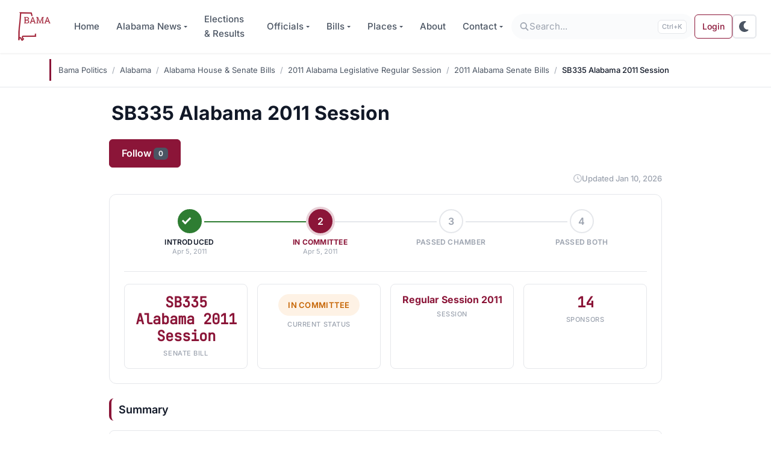

--- FILE ---
content_type: text/css
request_url: https://www.bamapolitics.com/wp-content/themes/wordpress-bootstrap-5/assets/css/style.purged.min.css?ver=1768502083
body_size: 23523
content:
/*!
 * Bootstrap  v5.3.8 (https://getbootstrap.com/)
 * Copyright 2011-2025 The Bootstrap Authors
 * Licensed under MIT (https://github.com/twbs/bootstrap/blob/main/LICENSE)
 */:root,[data-bs-theme=light]{--bs-primary-rgb: 139, 21, 56;--bs-secondary-rgb: 75, 85, 99;--bs-success-rgb: 46, 125, 50;--bs-info-rgb: 2, 119, 189;--bs-warning-rgb: 245, 124, 0;--bs-danger-rgb: 198, 40, 40;--bs-light-rgb: 243, 244, 246;--bs-dark-rgb: 17, 24, 39;--bs-primary-text-emphasis: rgb(55.6, 8.4, 22.4);--bs-secondary-text-emphasis: rgb(30, 34, 39.6);--bs-success-text-emphasis: rgb(18.4, 50, 20);--bs-info-text-emphasis: rgb(0.8, 47.6, 75.6);--bs-warning-text-emphasis: rgb(98, 49.6, 0);--bs-danger-text-emphasis: rgb(79.2, 16, 16);--bs-light-text-emphasis: #374151;--bs-dark-text-emphasis: #374151;--bs-primary-bg-subtle: rgb(231.8, 208.2, 215.2);--bs-secondary-bg-subtle: rgb(219, 221, 223.8);--bs-success-bg-subtle: rgb(213.2, 229, 214);--bs-info-bg-subtle: rgb(204.4, 227.8, 241.8);--bs-warning-bg-subtle: rgb(253, 228.8, 204);--bs-danger-bg-subtle: rgb(243.6, 212, 212);--bs-light-bg-subtle: rgb(249, 249.5, 250.5);--bs-dark-bg-subtle: rgba(255, 255, 255, 0.05);--bs-info-border-subtle: rgb(153.8, 200.6, 228.6);--bs-white-rgb: 255, 255, 255;--bs-black-rgb: 0, 0, 0;--bs-font-monospace: "JetBrains Mono", ui-monospace, "Cascadia Code", "Source Code Pro", Menlo, Consolas, monospace;--bs-body-font-family: "Inter", system-ui, -apple-system, "Segoe UI", Roboto, "Helvetica Neue", Arial, sans-serif;--bs-body-font-size:1rem;--bs-body-font-weight: 400;--bs-body-line-height: 1.6;--bs-body-color: #111827;--bs-body-color-rgb: 17, 24, 39;--bs-body-bg: #FFFFFF;--bs-body-bg-rgb: 255, 255, 255;--bs-emphasis-color: #000000;--bs-emphasis-color-rgb: 0, 0, 0;--bs-secondary-color: rgba(17, 24, 39, 0.75);--bs-secondary-bg: #E5E7EB;--bs-secondary-bg-rgb: 229, 231, 235;--bs-tertiary-color: rgba(17, 24, 39, 0.5);--bs-tertiary-bg: #F3F4F6;--bs-tertiary-bg-rgb: 243, 244, 246;--bs-heading-color: #111827;--bs-link-color: #8B1538;--bs-link-color-rgb: 139, 21, 56;--bs-link-hover-color: rgb(111.2, 16.8, 44.8);--bs-link-hover-color-rgb: 111, 17, 45;--bs-code-color: #d63384;--bs-highlight-color: #111827;--bs-highlight-bg: rgb(255, 242.6, 205.4);--bs-border-width: 1px;--bs-border-style: solid;--bs-border-color: #E5E7EB;--bs-border-color-translucent: rgba(0, 0, 0, 0.175);--bs-border-radius: 0.5rem;--bs-border-radius-sm: 0.375rem;--bs-border-radius-lg: 0.75rem;--bs-border-radius-xl: 1rem;--bs-border-radius-xxl: 2rem;--bs-border-radius-pill: 50rem;--bs-box-shadow: 0 1px 3px rgba(0, 0, 0, 0.1), 0 1px 2px rgba(0, 0, 0, 0.06);--bs-box-shadow-sm: 0 1px 2px rgba(0, 0, 0, 0.05)}[data-bs-theme=dark]{color-scheme:dark;--bs-body-color: #FFFFFF;--bs-body-color-rgb: 255, 255, 255;--bs-body-bg: #000000;--bs-body-bg-rgb: 0, 0, 0;--bs-emphasis-color: #FFFFFF;--bs-emphasis-color-rgb: 255, 255, 255;--bs-secondary-color: rgba(255, 255, 255, 0.75);--bs-secondary-bg: #121212;--bs-secondary-bg-rgb: 18, 18, 18;--bs-tertiary-color: rgba(255, 255, 255, 0.5);--bs-tertiary-bg: #1E1E1E;--bs-tertiary-bg-rgb: 30, 30, 30;--bs-primary-text-emphasis: #C94661;--bs-secondary-text-emphasis: rgb(147, 153, 161.4);--bs-success-text-emphasis: rgb(129.6, 177, 132);--bs-info-text-emphasis: rgb(103.2, 173.4, 215.4);--bs-warning-text-emphasis: rgb(249, 176.4, 102);--bs-danger-text-emphasis: rgb(220.8, 126, 126);--bs-light-text-emphasis: #F3F4F6;--bs-dark-text-emphasis: #D1D5DB;--bs-primary-bg-subtle: rgb(27.8, 4.2, 11.2);--bs-secondary-bg-subtle: rgb(15, 17, 19.8);--bs-success-bg-subtle: rgb(9.2, 25, 10);--bs-info-bg-subtle: rgb(0.4, 23.8, 37.8);--bs-warning-bg-subtle: rgb(49, 24.8, 0);--bs-danger-bg-subtle: rgb(39.6, 8, 8);--bs-light-bg-subtle: #1F2937;--bs-dark-bg-subtle: rgb(15.5, 20.5, 27.5);--bs-info-border-subtle: rgb(1.2, 71.4, 113.4);--bs-heading-color: inherit;--bs-link-color: rgb(185.4, 114.6, 135.6);--bs-link-hover-color: rgb(199.32, 142.68, 159.48);--bs-link-color-rgb: 185, 115, 136;--bs-link-hover-color-rgb: 199, 143, 159;--bs-code-color: rgb(230.4, 132.6, 181.2);--bs-highlight-color: #FFFFFF;--bs-highlight-bg: rgb(102, 77.2, 2.8);--bs-border-color: #2A2A2A;--bs-border-color-translucent: rgba(255, 255, 255, 0.15)}*,*::before,*::after{box-sizing:border-box}@media(prefers-reduced-motion: no-preference){:root{scroll-behavior:smooth}}body{margin:0;font-family:var(--bs-body-font-family);font-size:var(--bs-body-font-size);font-weight:var(--bs-body-font-weight);line-height:var(--bs-body-line-height);color:var(--bs-body-color);text-align:var(--bs-body-text-align);background-color:var(--bs-body-bg);-webkit-text-size-adjust:100%;-webkit-tap-highlight-color:rgba(0,0,0,0)}hr{margin:1rem 0;color:inherit;border:0;border-top:var(--bs-border-width) solid;opacity:.25}h6,.h6,h5,.h5,h4,.h4,h3,.h3,h2,.h2,h1,.h1{margin-top:0;margin-bottom:.75rem;font-weight:700;line-height:1.2;color:var(--bs-heading-color)}h1,.h1{font-size:calc(1.375rem + 1.5vw)}@media(min-width: 1200px){h1,.h1{font-size:2.5rem}}h2,.h2{font-size:calc(1.325rem + 0.9vw)}@media(min-width: 1200px){h2,.h2{font-size:2rem}}h3,.h3{font-size:calc(1.275rem + 0.3vw)}@media(min-width: 1200px){h3,.h3{font-size:1.5rem}}h4,.h4{font-size:1.25rem}h5,.h5{font-size:1.125rem}h6,.h6{font-size:1rem}p{margin-top:0;margin-bottom:1rem}abbr[title]{text-decoration:underline dotted;cursor:help;text-decoration-skip-ink:none}address{margin-bottom:1rem;font-style:normal;line-height:inherit}ol,ul{padding-left:2rem}ol,ul,dl{margin-top:0;margin-bottom:1rem}ol ol,ul ul,ol ul,ul ol{margin-bottom:0}dt{font-weight:700}dd{margin-bottom:.5rem;margin-left:0}blockquote{margin:0 0 1rem}b,strong{font-weight:bolder}small,.small{font-size:0.875em}mark,.mark{padding:.1875em;color:var(--bs-highlight-color);background-color:var(--bs-highlight-bg)}sub,sup{position:relative;font-size:0.75em;line-height:0;vertical-align:baseline}sub{bottom:-0.25em}sup{top:-0.5em}a{color:rgba(var(--bs-link-color-rgb), var(--bs-link-opacity, 1));text-decoration:underline}a:hover{--bs-link-color-rgb: var(--bs-link-hover-color-rgb)}a:not([href]):not([class]),a:not([href]):not([class]):hover{color:inherit;text-decoration:none}pre,code,kbd{font-family:var(--bs-font-monospace);font-size:1em}pre{display:block;margin-top:0;margin-bottom:1rem;overflow:auto;font-size:0.875em}pre code{font-size:inherit;color:inherit;word-break:normal}code{font-size:0.875em;color:var(--bs-code-color);word-wrap:break-word}a>code{color:inherit}kbd{padding:.1875rem .375rem;font-size:0.875em;color:var(--bs-body-bg);background-color:var(--bs-body-color);border-radius:.375rem}kbd kbd{padding:0;font-size:1em}figure{margin:0 0 1rem}img,svg{vertical-align:middle}table{caption-side:bottom;border-collapse:collapse}caption{padding-top:.875rem;padding-bottom:.875rem;color:var(--bs-secondary-color);text-align:left}th{text-align:inherit;text-align:-webkit-match-parent}thead,tbody,tfoot,tr,td,th{border-color:inherit;border-style:solid;border-width:0}label{display:inline-block}button{border-radius:0}button:focus:not(:focus-visible){outline:0}input,button,select,optgroup,textarea{margin:0;font-family:inherit;font-size:inherit;line-height:inherit}button,select{text-transform:none}[role=button]{cursor:pointer}select{word-wrap:normal}select:disabled{opacity:1}[list]:not([type=date]):not([type=datetime-local]):not([type=month]):not([type=week]):not([type=time])::-webkit-calendar-picker-indicator{display:none !important}button,[type=button],[type=reset],[type=submit]{-webkit-appearance:button}button:not(:disabled),[type=button]:not(:disabled),[type=reset]:not(:disabled),[type=submit]:not(:disabled){cursor:pointer}::-moz-focus-inner{padding:0;border-style:none}textarea{resize:vertical}legend{float:left;width:100%;padding:0;margin-bottom:.5rem;line-height:inherit;font-size:calc(1.275rem + 0.3vw)}@media(min-width: 1200px){legend{font-size:1.5rem}}legend+*{clear:left}::-webkit-datetime-edit-fields-wrapper,::-webkit-datetime-edit-text,::-webkit-datetime-edit-minute,::-webkit-datetime-edit-hour-field,::-webkit-datetime-edit-day-field,::-webkit-datetime-edit-month-field,::-webkit-datetime-edit-year-field{padding:0}::-webkit-inner-spin-button{height:auto}[type=search]{-webkit-appearance:textfield;outline-offset:-2px}[type=search]::-webkit-search-cancel-button{cursor:pointer;filter:grayscale(1)}::-webkit-search-decoration{-webkit-appearance:none}::-webkit-color-swatch-wrapper{padding:0}::file-selector-button{font:inherit;-webkit-appearance:button}output{display:inline-block}iframe{border:0}summary{display:list-item;cursor:pointer}progress{vertical-align:baseline}[hidden]{display:none !important}.lead{font-size:1.25rem;font-weight:300}.list-unstyled{padding-left:0;list-style:none}.list-inline{padding-left:0;list-style:none}.list-inline-item{display:inline-block}.list-inline-item:not(:last-child){margin-right:.5rem}.blockquote{margin-bottom:1rem;font-size:1.25rem}.blockquote>:last-child{margin-bottom:0}.img-fluid{max-width:100%;height:auto}.img-thumbnail{padding:.25rem;background-color:var(--bs-body-bg);border:var(--bs-border-width) solid var(--bs-border-color);border-radius:var(--bs-border-radius);max-width:100%;height:auto}.figure{display:inline-block}.figure-img{margin-bottom:.5rem;line-height:1}.figure-caption{font-size:0.875em;color:var(--bs-secondary-color)}.container,.container-fluid{--bs-gutter-x: 1.5rem;--bs-gutter-y: 0;width:100%;padding-right:calc(var(--bs-gutter-x)*.5);padding-left:calc(var(--bs-gutter-x)*.5);margin-right:auto;margin-left:auto}@media(min-width: 576px){.container{max-width:540px}}@media(min-width: 768px){.container{max-width:720px}}@media(min-width: 992px){.container{max-width:960px}}@media(min-width: 1200px){.container{max-width:1140px}}@media(min-width: 1400px){.container{max-width:1320px}}:root{}.row{--bs-gutter-x: 1.5rem;--bs-gutter-y: 0;display:flex;flex-wrap:wrap;margin-top:calc(-1*var(--bs-gutter-y));margin-right:calc(-0.5*var(--bs-gutter-x));margin-left:calc(-0.5*var(--bs-gutter-x))}.row>*{flex-shrink:0;width:100%;max-width:100%;padding-right:calc(var(--bs-gutter-x)*.5);padding-left:calc(var(--bs-gutter-x)*.5);margin-top:var(--bs-gutter-y)}.col{flex:1 0 0}.col-auto{flex:0 0 auto;width:auto}.col-6{flex:0 0 auto;width:50%}.g-0{--bs-gutter-x: 0}.g-0{--bs-gutter-y: 0}.g-3{--bs-gutter-x: 0.75rem}.g-3{--bs-gutter-y: 0.75rem}.g-4{--bs-gutter-x: 1rem}.g-4{--bs-gutter-y: 1rem}@media(min-width: 768px){.col-md-4{flex:0 0 auto;width:33.33333333%}.col-md-6{flex:0 0 auto;width:50%}.col-md-12{flex:0 0 auto;width:100%}}@media(min-width: 992px){.col-lg-3{flex:0 0 auto;width:25%}.col-lg-4{flex:0 0 auto;width:33.33333333%}.col-lg-8{flex:0 0 auto;width:66.66666667%}.col-lg-10{flex:0 0 auto;width:83.33333333%}}.table{--bs-table-color-type: initial;--bs-table-bg-type: initial;--bs-table-color-state: initial;--bs-table-bg-state: initial;--bs-table-color: var(--bs-emphasis-color);--bs-table-bg: var(--bs-body-bg);--bs-table-border-color: #E5E7EB;--bs-table-accent-bg: transparent;width:100%;margin-bottom:1rem;vertical-align:top;border-color:var(--bs-table-border-color)}.table>:not(caption)>*>*{padding:.875rem 1rem;color:var(--bs-table-color-state, var(--bs-table-color-type, var(--bs-table-color)));background-color:var(--bs-table-bg);border-bottom-width:var(--bs-border-width);box-shadow:inset 0 0 0 9999px var(--bs-table-bg-state, var(--bs-table-bg-type, var(--bs-table-accent-bg)))}.table>tbody{vertical-align:inherit}.table>thead{vertical-align:bottom}.table-bordered>:not(caption)>*{border-width:var(--bs-border-width) 0}.table-bordered>:not(caption)>*>*{border-width:0 var(--bs-border-width)}.table-responsive{overflow-x:auto;-webkit-overflow-scrolling:touch}@media(max-width: 575.98px){.table-responsive-sm{overflow-x:auto;-webkit-overflow-scrolling:touch}}.form-control{display:block;width:100%;padding:.625rem 1rem;font-size:1rem;font-weight:400;line-height:1.6;color:var(--bs-body-color);appearance:none;background-color:var(--bs-body-bg);background-clip:padding-box;border:var(--bs-border-width) solid #e5e7eb;border-radius:.375rem;transition:border-color .15s ease-in-out,box-shadow .15s ease-in-out}@media(prefers-reduced-motion: reduce){.form-control{transition:none}}.form-control[type=file]{overflow:hidden}.form-control[type=file]:not(:disabled):not([readonly]){cursor:pointer}.form-control:focus{color:var(--bs-body-color);background-color:var(--bs-body-bg);border-color:rgba(139,21,56,.5);outline:0;box-shadow:0 0 0 .25rem rgba(139,21,56,.1)}.form-control::-webkit-date-and-time-value{min-width:85px;height:1.6em;margin:0}.form-control::-webkit-datetime-edit{display:block;padding:0}.form-control::placeholder{color:var(--bs-secondary-color);opacity:1}.form-control:disabled{background-color:var(--bs-secondary-bg);opacity:1}.form-control::file-selector-button{padding:.625rem 1rem;margin:-0.625rem -1rem;margin-inline-end:1rem;color:var(--bs-body-color);background-color:var(--bs-tertiary-bg);pointer-events:none;border-color:inherit;border-style:solid;border-width:0;border-inline-end-width:var(--bs-border-width);border-radius:0;transition:color .15s ease-in-out,background-color .15s ease-in-out,border-color .15s ease-in-out,box-shadow .15s ease-in-out}@media(prefers-reduced-motion: reduce){.form-control::file-selector-button{transition:none}}.form-control:hover:not(:disabled):not([readonly])::file-selector-button{background-color:var(--bs-secondary-bg)}.form-control-lg{min-height:calc(1.6em + 1rem + calc(var(--bs-border-width) * 2));padding:.5rem 1rem;font-size:1.125rem;border-radius:var(--bs-border-radius-lg)}.form-control-lg::file-selector-button{padding:.5rem 1rem;margin:-0.5rem -1rem;margin-inline-end:1rem}textarea.form-control{min-height:calc(1.6em + 1.25rem + calc(var(--bs-border-width) * 2))}textarea.form-control-lg{min-height:calc(1.6em + 1rem + calc(var(--bs-border-width) * 2))}.form-check{display:block;min-height:1.6rem;padding-left:1.5em;margin-bottom:.125rem}.form-check .form-check-input{float:left;margin-left:-1.5em}.form-check-input{--bs-form-check-bg: var(--bs-body-bg);flex-shrink:0;width:1em;height:1em;margin-top:.3em;vertical-align:top;appearance:none;background-color:var(--bs-form-check-bg);background-image:var(--bs-form-check-bg-image);background-repeat:no-repeat;background-position:center;background-size:contain;border:var(--bs-border-width) solid var(--bs-border-color);print-color-adjust:exact}.form-check-input[type=checkbox]{border-radius:.25em}.form-check-input[type=radio]{border-radius:50%}.form-check-input:active{filter:brightness(90%)}.form-check-input:focus{border-color:rgba(139,21,56,.5);outline:0;box-shadow:0 0 0 2px rgba(139,21,56,.25)}.form-check-input:checked{background-color:#8b1538;border-color:#8b1538}.form-check-input:checked[type=checkbox]{--bs-form-check-bg-image: url("data:image/svg+xml,%3csvg xmlns='http://www.w3.org/2000/svg' viewBox='0 0 20 20'%3e%3cpath fill='none' stroke='%23FFFFFF' stroke-linecap='round' stroke-linejoin='round' stroke-width='3' d='m6 10 3 3 6-6'/%3e%3c/svg%3e")}.form-check-input:checked[type=radio]{--bs-form-check-bg-image: url("data:image/svg+xml,%3csvg xmlns='http://www.w3.org/2000/svg' viewBox='-4 -4 8 8'%3e%3ccircle r='2' fill='%23FFFFFF'/%3e%3c/svg%3e")}.form-check-input[type=checkbox]:indeterminate{background-color:#8b1538;border-color:#8b1538;--bs-form-check-bg-image: url("data:image/svg+xml,%3csvg xmlns='http://www.w3.org/2000/svg' viewBox='0 0 20 20'%3e%3cpath fill='none' stroke='%23FFFFFF' stroke-linecap='round' stroke-linejoin='round' stroke-width='3' d='M6 10h8'/%3e%3c/svg%3e")}.form-check-input:disabled{pointer-events:none;filter:none;opacity:.5}.form-check-input[disabled]~.form-check-label,.form-check-input:disabled~.form-check-label{cursor:default;opacity:.5}.input-group{position:relative;display:flex;flex-wrap:wrap;align-items:stretch;width:100%}.input-group>.form-control{position:relative;flex:1 1 auto;width:1%;min-width:0}.input-group>.form-control:focus{z-index:5}.input-group .btn{position:relative;z-index:2}.input-group .btn:focus{z-index:5}.input-group:not(.has-validation)>:not(:last-child):not(.dropdown-toggle):not(.dropdown-menu):not(.form-floating),.input-group:not(.has-validation)>.dropdown-toggle:nth-last-child(n+3){border-top-right-radius:0;border-bottom-right-radius:0}.input-group>:not(:first-child):not(.dropdown-menu):not(.valid-tooltip):not(.valid-feedback):not(.invalid-tooltip):not(.invalid-feedback){margin-left:calc(-1*var(--bs-border-width));border-top-left-radius:0;border-bottom-left-radius:0}.btn{--bs-btn-padding-x: 1.25rem;--bs-btn-padding-y: 0.625rem;--bs-btn-font-family: ;--bs-btn-font-size:1rem;--bs-btn-font-weight: 600;--bs-btn-line-height: 1.6;--bs-btn-color: var(--bs-body-color);--bs-btn-bg: transparent;--bs-btn-border-width: var(--bs-border-width);--bs-btn-border-color: transparent;--bs-btn-border-radius: 0.375rem;--bs-btn-hover-border-color: transparent;--bs-btn-disabled-opacity: 0.65;--bs-btn-focus-box-shadow: 0 0 0 0.25rem rgba(var(--bs-btn-focus-shadow-rgb), .5);display:inline-block;padding:var(--bs-btn-padding-y) var(--bs-btn-padding-x);font-family:var(--bs-btn-font-family);font-size:var(--bs-btn-font-size);font-weight:var(--bs-btn-font-weight);line-height:var(--bs-btn-line-height);color:var(--bs-btn-color);text-align:center;text-decoration:none;vertical-align:middle;cursor:pointer;user-select:none;border:var(--bs-btn-border-width) solid var(--bs-btn-border-color);border-radius:var(--bs-btn-border-radius);background-color:var(--bs-btn-bg);transition:color .15s ease-in-out,background-color .15s ease-in-out,border-color .15s ease-in-out,box-shadow .15s ease-in-out}@media(prefers-reduced-motion: reduce){.btn{transition:none}}.btn:hover{color:var(--bs-btn-hover-color);background-color:var(--bs-btn-hover-bg);border-color:var(--bs-btn-hover-border-color)}.btn:focus-visible{color:var(--bs-btn-hover-color);background-color:var(--bs-btn-hover-bg);border-color:var(--bs-btn-hover-border-color);outline:0;box-shadow:var(--bs-btn-focus-box-shadow)}:not(.btn-check)+.btn:active,.btn:first-child:active,.btn.active,.btn.show{color:var(--bs-btn-active-color);background-color:var(--bs-btn-active-bg);border-color:var(--bs-btn-active-border-color)}:not(.btn-check)+.btn:active:focus-visible,.btn:first-child:active:focus-visible,.btn.active:focus-visible,.btn.show:focus-visible{box-shadow:var(--bs-btn-focus-box-shadow)}.btn:disabled,.btn.disabled{color:var(--bs-btn-disabled-color);pointer-events:none;background-color:var(--bs-btn-disabled-bg);border-color:var(--bs-btn-disabled-border-color);opacity:var(--bs-btn-disabled-opacity)}.btn-primary{--bs-btn-color: #FFFFFF;--bs-btn-bg: #8B1538;--bs-btn-border-color: #8B1538;--bs-btn-hover-color: #FFFFFF;--bs-btn-hover-bg: rgb(118.15, 17.85, 47.6);--bs-btn-hover-border-color: rgb(111.2, 16.8, 44.8);--bs-btn-focus-shadow-rgb: 156, 56, 86;--bs-btn-active-color: #FFFFFF;--bs-btn-active-bg: rgb(111.2, 16.8, 44.8);--bs-btn-active-border-color: rgb(104.25, 15.75, 42);--bs-btn-disabled-color: #FFFFFF;--bs-btn-disabled-bg: #8B1538;--bs-btn-disabled-border-color: #8B1538}.btn-secondary{--bs-btn-color: #FFFFFF;--bs-btn-bg: #4B5563;--bs-btn-border-color: #4B5563;--bs-btn-hover-color: #FFFFFF;--bs-btn-hover-bg: rgb(63.75, 72.25, 84.15);--bs-btn-hover-border-color: rgb(60, 68, 79.2);--bs-btn-focus-shadow-rgb: 102, 111, 122;--bs-btn-active-color: #FFFFFF;--bs-btn-active-bg: rgb(60, 68, 79.2);--bs-btn-active-border-color: rgb(56.25, 63.75, 74.25);--bs-btn-disabled-color: #FFFFFF;--bs-btn-disabled-bg: #4B5563;--bs-btn-disabled-border-color: #4B5563}.btn-success{--bs-btn-color: #FFFFFF;--bs-btn-bg: #2E7D32;--bs-btn-border-color: #2E7D32;--bs-btn-hover-color: #FFFFFF;--bs-btn-hover-bg: rgb(39.1, 106.25, 42.5);--bs-btn-hover-border-color: rgb(36.8, 100, 40);--bs-btn-focus-shadow-rgb: 77, 145, 81;--bs-btn-active-color: #FFFFFF;--bs-btn-active-bg: rgb(36.8, 100, 40);--bs-btn-active-border-color: rgb(34.5, 93.75, 37.5);--bs-btn-disabled-color: #FFFFFF;--bs-btn-disabled-bg: #2E7D32;--bs-btn-disabled-border-color: #2E7D32}.btn-info{--bs-btn-color: #FFFFFF;--bs-btn-bg: #0277BD;--bs-btn-border-color: #0277BD;--bs-btn-hover-color: #FFFFFF;--bs-btn-hover-bg: rgb(1.7, 101.15, 160.65);--bs-btn-hover-border-color: rgb(1.6, 95.2, 151.2);--bs-btn-focus-shadow-rgb: 40, 139, 199;--bs-btn-active-color: #FFFFFF;--bs-btn-active-bg: rgb(1.6, 95.2, 151.2);--bs-btn-active-border-color: rgb(1.5, 89.25, 141.75);--bs-btn-disabled-color: #FFFFFF;--bs-btn-disabled-bg: #0277BD;--bs-btn-disabled-border-color: #0277BD}.btn-warning{--bs-btn-color: #000000;--bs-btn-bg: #F57C00;--bs-btn-border-color: #F57C00;--bs-btn-hover-color: #000000;--bs-btn-hover-bg: rgb(246.5, 143.65, 38.25);--bs-btn-hover-border-color: rgb(246, 137.1, 25.5);--bs-btn-focus-shadow-rgb: 208, 105, 0;--bs-btn-active-color: #000000;--bs-btn-active-bg: rgb(247, 150.2, 51);--bs-btn-active-border-color: rgb(246, 137.1, 25.5);--bs-btn-disabled-color: #000000;--bs-btn-disabled-bg: #F57C00;--bs-btn-disabled-border-color: #F57C00}.btn-danger{--bs-btn-color: #FFFFFF;--bs-btn-bg: #C62828;--bs-btn-border-color: #C62828;--bs-btn-hover-color: #FFFFFF;--bs-btn-hover-bg: rgb(168.3, 34, 34);--bs-btn-hover-border-color: rgb(158.4, 32, 32);--bs-btn-focus-shadow-rgb: 207, 72, 72;--bs-btn-active-color: #FFFFFF;--bs-btn-active-bg: rgb(158.4, 32, 32);--bs-btn-active-border-color: rgb(148.5, 30, 30);--bs-btn-disabled-color: #FFFFFF;--bs-btn-disabled-bg: #C62828;--bs-btn-disabled-border-color: #C62828}.btn-light{--bs-btn-color: #000000;--bs-btn-bg: #F3F4F6;--bs-btn-border-color: #F3F4F6;--bs-btn-hover-color: #000000;--bs-btn-hover-bg: rgb(206.55, 207.4, 209.1);--bs-btn-hover-border-color: rgb(194.4, 195.2, 196.8);--bs-btn-focus-shadow-rgb: 207, 207, 209;--bs-btn-active-color: #000000;--bs-btn-active-bg: rgb(194.4, 195.2, 196.8);--bs-btn-active-border-color: rgb(182.25, 183, 184.5);--bs-btn-disabled-color: #000000;--bs-btn-disabled-bg: #F3F4F6;--bs-btn-disabled-border-color: #F3F4F6}.btn-dark{--bs-btn-color: #FFFFFF;--bs-btn-bg: #111827;--bs-btn-border-color: #111827;--bs-btn-hover-color: #FFFFFF;--bs-btn-hover-bg: rgb(52.7, 58.65, 71.4);--bs-btn-hover-border-color: rgb(40.8, 47.1, 60.6);--bs-btn-focus-shadow-rgb: 53, 59, 71;--bs-btn-active-color: #FFFFFF;--bs-btn-active-bg: rgb(64.6, 70.2, 82.2);--bs-btn-active-border-color: rgb(40.8, 47.1, 60.6);--bs-btn-disabled-color: #FFFFFF;--bs-btn-disabled-bg: #111827;--bs-btn-disabled-border-color: #111827}.btn-outline-primary{--bs-btn-color: #8B1538;--bs-btn-border-color: #8B1538;--bs-btn-hover-color: #FFFFFF;--bs-btn-hover-bg: #8B1538;--bs-btn-hover-border-color: #8B1538;--bs-btn-focus-shadow-rgb: 139, 21, 56;--bs-btn-active-color: #FFFFFF;--bs-btn-active-bg: #8B1538;--bs-btn-active-border-color: #8B1538;--bs-btn-disabled-color: #8B1538;--bs-btn-disabled-bg: transparent;--bs-btn-disabled-border-color: #8B1538}.btn-outline-secondary{--bs-btn-color: #4B5563;--bs-btn-border-color: #4B5563;--bs-btn-hover-color: #FFFFFF;--bs-btn-hover-bg: #4B5563;--bs-btn-hover-border-color: #4B5563;--bs-btn-focus-shadow-rgb: 75, 85, 99;--bs-btn-active-color: #FFFFFF;--bs-btn-active-bg: #4B5563;--bs-btn-active-border-color: #4B5563;--bs-btn-disabled-color: #4B5563;--bs-btn-disabled-bg: transparent;--bs-btn-disabled-border-color: #4B5563}.btn-outline-success{--bs-btn-color: #2E7D32;--bs-btn-border-color: #2E7D32;--bs-btn-hover-color: #FFFFFF;--bs-btn-hover-bg: #2E7D32;--bs-btn-hover-border-color: #2E7D32;--bs-btn-focus-shadow-rgb: 46, 125, 50;--bs-btn-active-color: #FFFFFF;--bs-btn-active-bg: #2E7D32;--bs-btn-active-border-color: #2E7D32;--bs-btn-disabled-color: #2E7D32;--bs-btn-disabled-bg: transparent;--bs-btn-disabled-border-color: #2E7D32}.btn-outline-info{--bs-btn-color: #0277BD;--bs-btn-border-color: #0277BD;--bs-btn-hover-color: #FFFFFF;--bs-btn-hover-bg: #0277BD;--bs-btn-hover-border-color: #0277BD;--bs-btn-focus-shadow-rgb: 2, 119, 189;--bs-btn-active-color: #FFFFFF;--bs-btn-active-bg: #0277BD;--bs-btn-active-border-color: #0277BD;--bs-btn-disabled-color: #0277BD;--bs-btn-disabled-bg: transparent;--bs-btn-disabled-border-color: #0277BD}.btn-outline-warning{--bs-btn-color: #F57C00;--bs-btn-border-color: #F57C00;--bs-btn-hover-color: #000000;--bs-btn-hover-bg: #F57C00;--bs-btn-hover-border-color: #F57C00;--bs-btn-focus-shadow-rgb: 245, 124, 0;--bs-btn-active-color: #000000;--bs-btn-active-bg: #F57C00;--bs-btn-active-border-color: #F57C00;--bs-btn-disabled-color: #F57C00;--bs-btn-disabled-bg: transparent;--bs-btn-disabled-border-color: #F57C00}.btn-outline-danger{--bs-btn-color: #C62828;--bs-btn-border-color: #C62828;--bs-btn-hover-color: #FFFFFF;--bs-btn-hover-bg: #C62828;--bs-btn-hover-border-color: #C62828;--bs-btn-focus-shadow-rgb: 198, 40, 40;--bs-btn-active-color: #FFFFFF;--bs-btn-active-bg: #C62828;--bs-btn-active-border-color: #C62828;--bs-btn-disabled-color: #C62828;--bs-btn-disabled-bg: transparent;--bs-btn-disabled-border-color: #C62828}.btn-outline-light{--bs-btn-color: #F3F4F6;--bs-btn-border-color: #F3F4F6;--bs-btn-hover-color: #000000;--bs-btn-hover-bg: #F3F4F6;--bs-btn-hover-border-color: #F3F4F6;--bs-btn-focus-shadow-rgb: 243, 244, 246;--bs-btn-active-color: #000000;--bs-btn-active-bg: #F3F4F6;--bs-btn-active-border-color: #F3F4F6;--bs-btn-disabled-color: #F3F4F6;--bs-btn-disabled-bg: transparent;--bs-btn-disabled-border-color: #F3F4F6}.btn-outline-dark{--bs-btn-color: #111827;--bs-btn-border-color: #111827;--bs-btn-hover-color: #FFFFFF;--bs-btn-hover-bg: #111827;--bs-btn-hover-border-color: #111827;--bs-btn-focus-shadow-rgb: 17, 24, 39;--bs-btn-active-color: #FFFFFF;--bs-btn-active-bg: #111827;--bs-btn-active-border-color: #111827;--bs-btn-disabled-color: #111827;--bs-btn-disabled-bg: transparent;--bs-btn-disabled-border-color: #111827}.btn-lg{--bs-btn-padding-y: 0.5rem;--bs-btn-padding-x: 1rem;--bs-btn-font-size:1.125rem;--bs-btn-border-radius: var(--bs-border-radius-lg)}.btn-sm{--bs-btn-padding-y: 0.25rem;--bs-btn-padding-x: 0.5rem;--bs-btn-font-size:0.875rem;--bs-btn-border-radius: var(--bs-border-radius-sm)}.fade{transition:opacity .15s linear}@media(prefers-reduced-motion: reduce){.fade{transition:none}}.fade:not(.show){opacity:0}.collapse:not(.show){display:none}.collapsing{height:0;overflow:hidden;transition:height .35s ease}@media(prefers-reduced-motion: reduce){.collapsing{transition:none}}.collapsing.collapse-horizontal{width:0;height:auto;transition:width .35s ease}@media(prefers-reduced-motion: reduce){.collapsing.collapse-horizontal{transition:none}}.dropup,.dropend,.dropdown,.dropstart,.dropup-center,.dropdown-center{position:relative}.dropdown-toggle{white-space:nowrap}.dropdown-toggle::after{display:inline-block;margin-left:.255em;vertical-align:.255em;content:"";border-top:.3em solid;border-right:.3em solid rgba(0,0,0,0);border-bottom:0;border-left:.3em solid rgba(0,0,0,0)}.dropdown-toggle:empty::after{margin-left:0}.dropdown-menu{--bs-dropdown-zindex: 1000;--bs-dropdown-min-width: 10rem;--bs-dropdown-padding-x: 0;--bs-dropdown-padding-y: 0.5rem;--bs-dropdown-spacer: 0.125rem;--bs-dropdown-font-size:1rem;--bs-dropdown-color: var(--bs-body-color);--bs-dropdown-bg: var(--bs-body-bg);--bs-dropdown-border-color: var(--bs-border-color-translucent);--bs-dropdown-border-radius: var(--bs-border-radius);--bs-dropdown-border-width: var(--bs-border-width);--bs-dropdown-divider-bg: var(--bs-border-color-translucent);--bs-dropdown-divider-margin-y: 0.5rem;--bs-dropdown-link-color: var(--bs-body-color);--bs-dropdown-link-hover-color: var(--bs-body-color);--bs-dropdown-link-hover-bg: var(--bs-tertiary-bg);--bs-dropdown-link-active-color: #FFFFFF;--bs-dropdown-link-active-bg: #8B1538;--bs-dropdown-link-disabled-color: var(--bs-tertiary-color);--bs-dropdown-item-padding-x: 1rem;--bs-dropdown-item-padding-y: 0.25rem;--bs-dropdown-header-color: #4B5563;--bs-dropdown-header-padding-x: 1rem;--bs-dropdown-header-padding-y: 0.5rem;position:absolute;z-index:var(--bs-dropdown-zindex);display:none;min-width:var(--bs-dropdown-min-width);padding:var(--bs-dropdown-padding-y) var(--bs-dropdown-padding-x);margin:0;font-size:var(--bs-dropdown-font-size);color:var(--bs-dropdown-color);text-align:left;list-style:none;background-color:var(--bs-dropdown-bg);background-clip:padding-box;border:var(--bs-dropdown-border-width) solid var(--bs-dropdown-border-color);border-radius:var(--bs-dropdown-border-radius)}.dropdown-menu[data-bs-popper]{top:100%;left:0;margin-top:var(--bs-dropdown-spacer)}.dropdown-menu-start{}.dropdown-menu-start[data-bs-popper]{right:auto;left:0}.dropdown-menu-end{}.dropdown-menu-end[data-bs-popper]{right:0;left:auto}@media(min-width: 576px){.dropdown-menu-sm-start{}.dropdown-menu-sm-start[data-bs-popper]{right:auto;left:0}.dropdown-menu-sm-end{}.dropdown-menu-sm-end[data-bs-popper]{right:0;left:auto}}@media(min-width: 768px){.dropdown-menu-md-start{}.dropdown-menu-md-start[data-bs-popper]{right:auto;left:0}.dropdown-menu-md-end{}.dropdown-menu-md-end[data-bs-popper]{right:0;left:auto}}@media(min-width: 992px){.dropdown-menu-lg-start{}.dropdown-menu-lg-start[data-bs-popper]{right:auto;left:0}.dropdown-menu-lg-end{}.dropdown-menu-lg-end[data-bs-popper]{right:0;left:auto}}@media(min-width: 1200px){.dropdown-menu-xl-start{}.dropdown-menu-xl-start[data-bs-popper]{right:auto;left:0}.dropdown-menu-xl-end{}.dropdown-menu-xl-end[data-bs-popper]{right:0;left:auto}}@media(min-width: 1400px){.dropdown-menu-xxl-start{}.dropdown-menu-xxl-start[data-bs-popper]{right:auto;left:0}.dropdown-menu-xxl-end{}.dropdown-menu-xxl-end[data-bs-popper]{right:0;left:auto}}.dropup .dropdown-menu[data-bs-popper]{top:auto;bottom:100%;margin-top:0;margin-bottom:var(--bs-dropdown-spacer)}.dropup .dropdown-toggle::after{display:inline-block;margin-left:.255em;vertical-align:.255em;content:"";border-top:0;border-right:.3em solid rgba(0,0,0,0);border-bottom:.3em solid;border-left:.3em solid rgba(0,0,0,0)}.dropup .dropdown-toggle:empty::after{margin-left:0}.dropend .dropdown-menu[data-bs-popper]{top:0;right:auto;left:100%;margin-top:0;margin-left:var(--bs-dropdown-spacer)}.dropend .dropdown-toggle::after{display:inline-block;margin-left:.255em;vertical-align:.255em;content:"";border-top:.3em solid rgba(0,0,0,0);border-right:0;border-bottom:.3em solid rgba(0,0,0,0);border-left:.3em solid}.dropend .dropdown-toggle:empty::after{margin-left:0}.dropend .dropdown-toggle::after{vertical-align:0}.dropstart .dropdown-menu[data-bs-popper]{top:0;right:100%;left:auto;margin-top:0;margin-right:var(--bs-dropdown-spacer)}.dropstart .dropdown-toggle::after{display:inline-block;margin-left:.255em;vertical-align:.255em;content:""}.dropstart .dropdown-toggle::after{display:none}.dropstart .dropdown-toggle::before{display:inline-block;margin-right:.255em;vertical-align:.255em;content:"";border-top:.3em solid rgba(0,0,0,0);border-right:.3em solid;border-bottom:.3em solid rgba(0,0,0,0)}.dropstart .dropdown-toggle:empty::after{margin-left:0}.dropstart .dropdown-toggle::before{vertical-align:0}.dropdown-divider{height:0;margin:var(--bs-dropdown-divider-margin-y) 0;overflow:hidden;border-top:1px solid var(--bs-dropdown-divider-bg);opacity:1}.dropdown-item{display:block;width:100%;padding:var(--bs-dropdown-item-padding-y) var(--bs-dropdown-item-padding-x);clear:both;font-weight:400;color:var(--bs-dropdown-link-color);text-align:inherit;text-decoration:none;white-space:nowrap;background-color:rgba(0,0,0,0);border:0;border-radius:var(--bs-dropdown-item-border-radius, 0)}.dropdown-item:hover,.dropdown-item:focus{color:var(--bs-dropdown-link-hover-color);background-color:var(--bs-dropdown-link-hover-bg)}.dropdown-item.active,.dropdown-item:active{color:var(--bs-dropdown-link-active-color);text-decoration:none;background-color:var(--bs-dropdown-link-active-bg)}.dropdown-item.disabled,.dropdown-item:disabled{color:var(--bs-dropdown-link-disabled-color);pointer-events:none;background-color:rgba(0,0,0,0)}.dropdown-menu.show{display:block}.dropdown-header{display:block;padding:var(--bs-dropdown-header-padding-y) var(--bs-dropdown-header-padding-x);margin-bottom:0;font-size:0.875rem;color:var(--bs-dropdown-header-color);white-space:nowrap}.dropdown-item-text{display:block;padding:var(--bs-dropdown-item-padding-y) var(--bs-dropdown-item-padding-x);color:var(--bs-dropdown-link-color)}.dropdown-menu-dark{--bs-dropdown-color: #D1D5DB;--bs-dropdown-bg: #1F2937;--bs-dropdown-border-color: var(--bs-border-color-translucent);--bs-dropdown-link-color: #D1D5DB;--bs-dropdown-link-hover-color: #FFFFFF;--bs-dropdown-divider-bg: var(--bs-border-color-translucent);--bs-dropdown-link-hover-bg: rgba(255, 255, 255, 0.15);--bs-dropdown-link-active-color: #FFFFFF;--bs-dropdown-link-active-bg: #8B1538;--bs-dropdown-link-disabled-color: #6B7280;--bs-dropdown-header-color: #6B7280}.dropdown-toggle-split{padding-right:.9375rem;padding-left:.9375rem}.dropdown-toggle-split::after,.dropup .dropdown-toggle-split::after,.dropend .dropdown-toggle-split::after{margin-left:0}.dropstart .dropdown-toggle-split::before{margin-right:0}.btn-sm+.dropdown-toggle-split{padding-right:.375rem;padding-left:.375rem}.btn-lg+.dropdown-toggle-split{padding-right:.75rem;padding-left:.75rem}.nav{--bs-nav-link-padding-x: 1rem;--bs-nav-link-padding-y: 0.625rem;--bs-nav-link-font-weight: 500;--bs-nav-link-color: var(--bs-link-color);--bs-nav-link-hover-color: var(--bs-link-hover-color);--bs-nav-link-disabled-color: var(--bs-secondary-color);display:flex;flex-wrap:wrap;padding-left:0;margin-bottom:0;list-style:none}.nav-link{display:block;padding:var(--bs-nav-link-padding-y) var(--bs-nav-link-padding-x);font-size:var(--bs-nav-link-font-size);font-weight:var(--bs-nav-link-font-weight);color:var(--bs-nav-link-color);text-decoration:none;background:none;border:0;transition:color .15s ease-in-out,background-color .15s ease-in-out,border-color .15s ease-in-out}@media(prefers-reduced-motion: reduce){.nav-link{transition:none}}.nav-link:hover,.nav-link:focus{color:var(--bs-nav-link-hover-color)}.nav-link:focus-visible{outline:0;box-shadow:0 0 0 2px rgba(139,21,56,.25)}.nav-link.disabled,.nav-link:disabled{color:var(--bs-nav-link-disabled-color);pointer-events:none;cursor:default}.navbar{--bs-navbar-padding-x: 0;--bs-navbar-padding-y: 0.75rem;--bs-navbar-color: rgba(var(--bs-emphasis-color-rgb), 0.65);--bs-navbar-hover-color: rgba(var(--bs-emphasis-color-rgb), 0.8);--bs-navbar-disabled-color: rgba(var(--bs-emphasis-color-rgb), 0.3);--bs-navbar-active-color: rgba(var(--bs-emphasis-color-rgb), 1);position:relative;display:flex;flex-wrap:wrap;align-items:center;justify-content:space-between;padding:var(--bs-navbar-padding-y) var(--bs-navbar-padding-x)}.navbar>.container,.navbar>.container-fluid{display:flex;flex-wrap:inherit;align-items:center;justify-content:space-between}.navbar-nav{--bs-nav-link-padding-x: 0;--bs-nav-link-padding-y: 0.625rem;--bs-nav-link-font-weight: 500;--bs-nav-link-color: var(--bs-navbar-color);--bs-nav-link-hover-color: var(--bs-navbar-hover-color);--bs-nav-link-disabled-color: var(--bs-navbar-disabled-color);display:flex;flex-direction:column;padding-left:0;margin-bottom:0;list-style:none}.navbar-nav .nav-link.active,.navbar-nav .nav-link.show{color:var(--bs-navbar-active-color)}.navbar-nav .dropdown-menu{position:static}.navbar[data-bs-theme=dark]{--bs-navbar-color: rgba(255, 255, 255, 0.55);--bs-navbar-hover-color: rgba(255, 255, 255, 0.75);--bs-navbar-disabled-color: rgba(255, 255, 255, 0.25);--bs-navbar-active-color: #FFFFFF}.card{--bs-card-spacer-y: 1rem;--bs-card-spacer-x: 1.25rem;--bs-card-border-width: var(--bs-border-width);--bs-card-border-color: #E5E7EB;--bs-card-border-radius: 0.75rem;--bs-card-inner-border-radius: calc(0.75rem - (var(--bs-border-width)));--bs-card-cap-padding-y: 0.5rem;--bs-card-cap-padding-x: 1.25rem;--bs-card-cap-bg: #FAFBFC;--bs-card-cap-color: ;--bs-card-height: ;--bs-card-color: ;--bs-card-bg: var(--bs-body-bg);position:relative;display:flex;flex-direction:column;min-width:0;height:var(--bs-card-height);color:var(--bs-body-color);word-wrap:break-word;background-color:var(--bs-card-bg);background-clip:border-box;border:var(--bs-card-border-width) solid var(--bs-card-border-color);border-radius:var(--bs-card-border-radius)}.card>hr{margin-right:0;margin-left:0}.card>.list-group{border-top:inherit;border-bottom:inherit}.card>.list-group:first-child{border-top-width:0;border-top-left-radius:var(--bs-card-inner-border-radius);border-top-right-radius:var(--bs-card-inner-border-radius)}.card>.list-group:last-child{border-bottom-width:0;border-bottom-right-radius:var(--bs-card-inner-border-radius);border-bottom-left-radius:var(--bs-card-inner-border-radius)}.card>.card-header+.list-group,.card>.list-group+.card-footer{border-top:0}.card-body{flex:1 1 auto;padding:var(--bs-card-spacer-y) var(--bs-card-spacer-x);color:var(--bs-card-color)}.card-text:last-child{margin-bottom:0}.card-header{padding:var(--bs-card-cap-padding-y) var(--bs-card-cap-padding-x);margin-bottom:0;color:var(--bs-card-cap-color);background-color:var(--bs-card-cap-bg);border-bottom:var(--bs-card-border-width) solid var(--bs-card-border-color)}.card-header:first-child{border-radius:var(--bs-card-inner-border-radius) var(--bs-card-inner-border-radius) 0 0}.card-footer{padding:var(--bs-card-cap-padding-y) var(--bs-card-cap-padding-x);color:var(--bs-card-cap-color);background-color:var(--bs-card-cap-bg);border-top:var(--bs-card-border-width) solid var(--bs-card-border-color)}.card-footer:last-child{border-radius:0 0 var(--bs-card-inner-border-radius) var(--bs-card-inner-border-radius)}.accordion{--bs-accordion-color: var(--bs-body-color);--bs-accordion-bg: var(--bs-body-bg);--bs-accordion-transition: color 0.15s ease-in-out, background-color 0.15s ease-in-out, border-color 0.15s ease-in-out, box-shadow 0.15s ease-in-out, border-radius 0.15s ease;--bs-accordion-border-color: var(--bs-border-color);--bs-accordion-border-width: var(--bs-border-width);--bs-accordion-border-radius: var(--bs-border-radius);--bs-accordion-inner-border-radius: calc(var(--bs-border-radius) - (var(--bs-border-width)));--bs-accordion-btn-padding-x: 1.25rem;--bs-accordion-btn-padding-y: 1rem;--bs-accordion-btn-color: var(--bs-body-color);--bs-accordion-btn-bg: var(--bs-accordion-bg);--bs-accordion-btn-icon: url("data:image/svg+xml,%3csvg xmlns='http://www.w3.org/2000/svg' viewBox='0 0 16 16' fill='none' stroke='%23111827' stroke-linecap='round' stroke-linejoin='round'%3e%3cpath d='m2 5 6 6 6-6'/%3e%3c/svg%3e");--bs-accordion-btn-icon-width: 1.25rem;--bs-accordion-btn-icon-transform: rotate(-180deg);--bs-accordion-btn-icon-transition: transform 0.2s ease-in-out;--bs-accordion-btn-active-icon: url("data:image/svg+xml,%3csvg xmlns='http://www.w3.org/2000/svg' viewBox='0 0 16 16' fill='none' stroke='rgb%2855.6, 8.4, 22.4%29' stroke-linecap='round' stroke-linejoin='round'%3e%3cpath d='m2 5 6 6 6-6'/%3e%3c/svg%3e");--bs-accordion-btn-focus-box-shadow: 0 0 0 0.25rem rgba(139, 21, 56, 0.25);--bs-accordion-body-padding-x: 1.25rem;--bs-accordion-body-padding-y: 1rem;--bs-accordion-active-color: var(--bs-primary-text-emphasis);--bs-accordion-active-bg: var(--bs-primary-bg-subtle)}.accordion-button{position:relative;display:flex;align-items:center;width:100%;padding:var(--bs-accordion-btn-padding-y) var(--bs-accordion-btn-padding-x);font-size:1rem;color:var(--bs-accordion-btn-color);text-align:left;background-color:var(--bs-accordion-btn-bg);border:0;border-radius:0;overflow-anchor:none;transition:var(--bs-accordion-transition)}@media(prefers-reduced-motion: reduce){.accordion-button{transition:none}}.accordion-button:not(.collapsed){color:var(--bs-accordion-active-color);background-color:var(--bs-accordion-active-bg);box-shadow:inset 0 calc(-1*var(--bs-accordion-border-width)) 0 var(--bs-accordion-border-color)}.accordion-button:not(.collapsed)::after{background-image:var(--bs-accordion-btn-active-icon);transform:var(--bs-accordion-btn-icon-transform)}.accordion-button::after{flex-shrink:0;width:var(--bs-accordion-btn-icon-width);height:var(--bs-accordion-btn-icon-width);margin-left:auto;content:"";background-image:var(--bs-accordion-btn-icon);background-repeat:no-repeat;background-size:var(--bs-accordion-btn-icon-width);transition:var(--bs-accordion-btn-icon-transition)}@media(prefers-reduced-motion: reduce){.accordion-button::after{transition:none}}.accordion-button:hover{z-index:2}.accordion-button:focus{z-index:3;outline:0;box-shadow:var(--bs-accordion-btn-focus-box-shadow)}.accordion-header{margin-bottom:0}.accordion-item{color:var(--bs-accordion-color);background-color:var(--bs-accordion-bg);border:var(--bs-accordion-border-width) solid var(--bs-accordion-border-color)}.accordion-item:first-of-type{border-top-left-radius:var(--bs-accordion-border-radius);border-top-right-radius:var(--bs-accordion-border-radius)}.accordion-item:first-of-type>.accordion-header .accordion-button{border-top-left-radius:var(--bs-accordion-inner-border-radius);border-top-right-radius:var(--bs-accordion-inner-border-radius)}.accordion-item:not(:first-of-type){border-top:0}.accordion-item:last-of-type{border-bottom-right-radius:var(--bs-accordion-border-radius);border-bottom-left-radius:var(--bs-accordion-border-radius)}.accordion-item:last-of-type>.accordion-header .accordion-button.collapsed{border-bottom-right-radius:var(--bs-accordion-inner-border-radius);border-bottom-left-radius:var(--bs-accordion-inner-border-radius)}.accordion-item:last-of-type>.accordion-collapse{border-bottom-right-radius:var(--bs-accordion-border-radius);border-bottom-left-radius:var(--bs-accordion-border-radius)}.accordion-body{padding:var(--bs-accordion-body-padding-y) var(--bs-accordion-body-padding-x)}.accordion-flush>.accordion-item{border-right:0;border-left:0;border-radius:0}.accordion-flush>.accordion-item:first-child{border-top:0}.accordion-flush>.accordion-item:last-child{border-bottom:0}.accordion-flush>.accordion-item>.accordion-collapse,.accordion-flush>.accordion-item>.accordion-header .accordion-button,.accordion-flush>.accordion-item>.accordion-header .accordion-button.collapsed{border-radius:0}[data-bs-theme=dark] .accordion-button::after{--bs-accordion-btn-icon: url("data:image/svg+xml,%3csvg xmlns='http://www.w3.org/2000/svg' viewBox='0 0 16 16' fill='%23C94661'%3e%3cpath fill-rule='evenodd' d='M1.646 4.646a.5.5 0 0 1 .708 0L8 10.293l5.646-5.647a.5.5 0 0 1 .708.708l-6 6a.5.5 0 0 1-.708 0l-6-6a.5.5 0 0 1 0-.708'/%3e%3c/svg%3e");--bs-accordion-btn-active-icon: url("data:image/svg+xml,%3csvg xmlns='http://www.w3.org/2000/svg' viewBox='0 0 16 16' fill='%23C94661'%3e%3cpath fill-rule='evenodd' d='M1.646 4.646a.5.5 0 0 1 .708 0L8 10.293l5.646-5.647a.5.5 0 0 1 .708.708l-6 6a.5.5 0 0 1-.708 0l-6-6a.5.5 0 0 1 0-.708'/%3e%3c/svg%3e")}.breadcrumb{--bs-breadcrumb-padding-x: 0;--bs-breadcrumb-padding-y: 0;--bs-breadcrumb-margin-bottom: 1rem;--bs-breadcrumb-font-size:0.875rem;--bs-breadcrumb-bg: ;--bs-breadcrumb-border-radius: ;--bs-breadcrumb-divider-color: var(--bs-secondary-color);--bs-breadcrumb-item-padding-x: 0.5rem;--bs-breadcrumb-item-active-color: #111827;display:flex;flex-wrap:wrap;padding:var(--bs-breadcrumb-padding-y) var(--bs-breadcrumb-padding-x);margin-bottom:var(--bs-breadcrumb-margin-bottom);font-size:var(--bs-breadcrumb-font-size);list-style:none;background-color:var(--bs-breadcrumb-bg);border-radius:var(--bs-breadcrumb-border-radius)}.breadcrumb-item+.breadcrumb-item{padding-left:var(--bs-breadcrumb-item-padding-x)}.breadcrumb-item+.breadcrumb-item::before{float:left;padding-right:var(--bs-breadcrumb-item-padding-x);color:var(--bs-breadcrumb-divider-color);content:var(--bs-breadcrumb-divider, "/") /* rtl: var(--bs-breadcrumb-divider, "/") */}.breadcrumb-item.active{color:var(--bs-breadcrumb-item-active-color)}.pagination{--bs-pagination-padding-x: 0.75rem;--bs-pagination-padding-y: 0.375rem;--bs-pagination-font-size:1rem;--bs-pagination-color: var(--bs-link-color);--bs-pagination-bg: var(--bs-body-bg);--bs-pagination-border-width: var(--bs-border-width);--bs-pagination-border-color: var(--bs-border-color);--bs-pagination-border-radius: var(--bs-border-radius);--bs-pagination-hover-color: var(--bs-link-hover-color);--bs-pagination-hover-bg: var(--bs-tertiary-bg);--bs-pagination-hover-border-color: var(--bs-border-color);--bs-pagination-focus-color: var(--bs-link-hover-color);--bs-pagination-focus-bg: var(--bs-secondary-bg);--bs-pagination-focus-box-shadow: 0 0 0 2px rgba(139, 21, 56, 0.25);--bs-pagination-active-color: #FFFFFF;--bs-pagination-active-bg: #8B1538;--bs-pagination-active-border-color: #8B1538;--bs-pagination-disabled-color: var(--bs-secondary-color);--bs-pagination-disabled-bg: var(--bs-secondary-bg);--bs-pagination-disabled-border-color: var(--bs-border-color);display:flex;padding-left:0;list-style:none}.page-link{position:relative;display:block;padding:var(--bs-pagination-padding-y) var(--bs-pagination-padding-x);font-size:var(--bs-pagination-font-size);color:var(--bs-pagination-color);text-decoration:none;background-color:var(--bs-pagination-bg);border:var(--bs-pagination-border-width) solid var(--bs-pagination-border-color);transition:color .15s ease-in-out,background-color .15s ease-in-out,border-color .15s ease-in-out,box-shadow .15s ease-in-out}@media(prefers-reduced-motion: reduce){.page-link{transition:none}}.page-link:hover{z-index:2;color:var(--bs-pagination-hover-color);background-color:var(--bs-pagination-hover-bg);border-color:var(--bs-pagination-hover-border-color)}.page-link:focus{z-index:3;color:var(--bs-pagination-focus-color);background-color:var(--bs-pagination-focus-bg);outline:0;box-shadow:var(--bs-pagination-focus-box-shadow)}.page-link.active,.active>.page-link{z-index:3;color:var(--bs-pagination-active-color);background-color:var(--bs-pagination-active-bg);border-color:var(--bs-pagination-active-border-color)}.page-link.disabled,.disabled>.page-link{color:var(--bs-pagination-disabled-color);pointer-events:none;background-color:var(--bs-pagination-disabled-bg);border-color:var(--bs-pagination-disabled-border-color)}.page-item:not(:first-child) .page-link{margin-left:calc(-1*var(--bs-border-width))}.page-item:first-child .page-link{border-top-left-radius:var(--bs-pagination-border-radius);border-bottom-left-radius:var(--bs-pagination-border-radius)}.page-item:last-child .page-link{border-top-right-radius:var(--bs-pagination-border-radius);border-bottom-right-radius:var(--bs-pagination-border-radius)}.badge{--bs-badge-padding-x: 0.75rem;--bs-badge-padding-y: 0.375rem;--bs-badge-font-size:0.75rem;--bs-badge-font-weight: 600;--bs-badge-color: #FFFFFF;--bs-badge-border-radius: 0.375rem;display:inline-block;padding:var(--bs-badge-padding-y) var(--bs-badge-padding-x);font-size:var(--bs-badge-font-size);font-weight:var(--bs-badge-font-weight);line-height:1;color:var(--bs-badge-color);text-align:center;white-space:nowrap;vertical-align:baseline;border-radius:var(--bs-badge-border-radius)}.badge:empty{display:none}.btn .badge{position:relative;top:-1px}.alert{--bs-alert-bg: transparent;--bs-alert-padding-x: 1rem;--bs-alert-padding-y: 1rem;--bs-alert-margin-bottom: 1rem;--bs-alert-color: inherit;--bs-alert-border-color: transparent;--bs-alert-border: var(--bs-border-width) solid var(--bs-alert-border-color);--bs-alert-border-radius: var(--bs-border-radius);--bs-alert-link-color: inherit;position:relative;padding:var(--bs-alert-padding-y) var(--bs-alert-padding-x);margin-bottom:var(--bs-alert-margin-bottom);color:var(--bs-alert-color);background-color:var(--bs-alert-bg);border:var(--bs-alert-border);border-radius:var(--bs-alert-border-radius)}.alert-link{font-weight:700;color:var(--bs-alert-link-color)}.alert-info{--bs-alert-color: var(--bs-info-text-emphasis);--bs-alert-bg: var(--bs-info-bg-subtle);--bs-alert-border-color: var(--bs-info-border-subtle);--bs-alert-link-color: var(--bs-info-text-emphasis)}.progress{--bs-progress-height: 1rem;--bs-progress-font-size:0.75rem;--bs-progress-bg: var(--bs-secondary-bg);--bs-progress-border-radius: var(--bs-border-radius);display:flex;height:var(--bs-progress-height);overflow:hidden;font-size:var(--bs-progress-font-size);background-color:var(--bs-progress-bg);border-radius:var(--bs-progress-border-radius)}.list-group{--bs-list-group-color: var(--bs-body-color);--bs-list-group-bg: var(--bs-body-bg);--bs-list-group-border-color: var(--bs-border-color);--bs-list-group-border-width: var(--bs-border-width);--bs-list-group-border-radius: var(--bs-border-radius);--bs-list-group-item-padding-x: 1rem;--bs-list-group-item-padding-y: 0.5rem;--bs-list-group-disabled-color: var(--bs-secondary-color);--bs-list-group-disabled-bg: var(--bs-body-bg);--bs-list-group-active-color: #FFFFFF;--bs-list-group-active-bg: #8B1538;--bs-list-group-active-border-color: #8B1538;display:flex;flex-direction:column;padding-left:0;margin-bottom:0;border-radius:var(--bs-list-group-border-radius)}.list-group-item{position:relative;display:block;padding:var(--bs-list-group-item-padding-y) var(--bs-list-group-item-padding-x);color:var(--bs-list-group-color);text-decoration:none;background-color:var(--bs-list-group-bg);border:var(--bs-list-group-border-width) solid var(--bs-list-group-border-color)}.list-group-item:first-child{border-top-left-radius:inherit;border-top-right-radius:inherit}.list-group-item:last-child{border-bottom-right-radius:inherit;border-bottom-left-radius:inherit}.list-group-item.disabled,.list-group-item:disabled{color:var(--bs-list-group-disabled-color);pointer-events:none;background-color:var(--bs-list-group-disabled-bg)}.list-group-item.active{z-index:2;color:var(--bs-list-group-active-color);background-color:var(--bs-list-group-active-bg);border-color:var(--bs-list-group-active-border-color)}.list-group-item+.list-group-item{border-top-width:0}.list-group-item+.list-group-item.active{margin-top:calc(-1*var(--bs-list-group-border-width));border-top-width:var(--bs-list-group-border-width)}.btn-close{--bs-btn-close-color: #000000;--bs-btn-close-bg: url("data:image/svg+xml,%3csvg xmlns='http://www.w3.org/2000/svg' viewBox='0 0 16 16' fill='%23000000'%3e%3cpath d='M.293.293a1 1 0 0 1 1.414 0L8 6.586 14.293.293a1 1 0 1 1 1.414 1.414L9.414 8l6.293 6.293a1 1 0 0 1-1.414 1.414L8 9.414l-6.293 6.293a1 1 0 0 1-1.414-1.414L6.586 8 .293 1.707a1 1 0 0 1 0-1.414'/%3e%3c/svg%3e");--bs-btn-close-opacity: 0.5;--bs-btn-close-hover-opacity: 0.75;--bs-btn-close-focus-shadow: 0 0 0 2px rgba(139, 21, 56, 0.25);--bs-btn-close-focus-opacity: 1;--bs-btn-close-disabled-opacity: 0.25;box-sizing:content-box;width:1em;height:1em;padding:.25em .25em;color:var(--bs-btn-close-color);background:rgba(0,0,0,0) var(--bs-btn-close-bg) center/1em auto no-repeat;filter:var(--bs-btn-close-filter);border:0;border-radius:.5rem;opacity:var(--bs-btn-close-opacity)}.btn-close:hover{color:var(--bs-btn-close-color);text-decoration:none;opacity:var(--bs-btn-close-hover-opacity)}.btn-close:focus{outline:0;box-shadow:var(--bs-btn-close-focus-shadow);opacity:var(--bs-btn-close-focus-opacity)}.btn-close:disabled,.btn-close.disabled{pointer-events:none;user-select:none;opacity:var(--bs-btn-close-disabled-opacity)}.btn-close-white{--bs-btn-close-filter: invert(1) grayscale(100%) brightness(200%)}:root,[data-bs-theme=light]{--bs-btn-close-filter: }[data-bs-theme=dark]{--bs-btn-close-filter: invert(1) grayscale(100%) brightness(200%)}.toast{--bs-toast-max-width: 350px;--bs-toast-font-size:0.875rem;--bs-toast-color: ;--bs-toast-bg: rgba(var(--bs-body-bg-rgb), 0.85);--bs-toast-border-width: var(--bs-border-width);--bs-toast-border-color: var(--bs-border-color-translucent);--bs-toast-border-radius: var(--bs-border-radius);--bs-toast-box-shadow: var(--bs-box-shadow);width:var(--bs-toast-max-width);max-width:100%;font-size:var(--bs-toast-font-size);color:var(--bs-toast-color);pointer-events:auto;background-color:var(--bs-toast-bg);background-clip:padding-box;border:var(--bs-toast-border-width) solid var(--bs-toast-border-color);box-shadow:var(--bs-toast-box-shadow);border-radius:var(--bs-toast-border-radius)}.toast.showing{opacity:0}.toast:not(.show){display:none}.modal{--bs-modal-zindex: 1055;--bs-modal-width: 500px;--bs-modal-padding: 1rem;--bs-modal-margin: 0.5rem;--bs-modal-color: var(--bs-body-color);--bs-modal-bg: var(--bs-body-bg);--bs-modal-border-color: var(--bs-border-color-translucent);--bs-modal-border-width: var(--bs-border-width);--bs-modal-border-radius: var(--bs-border-radius-lg);--bs-modal-inner-border-radius: calc(var(--bs-border-radius-lg) - (var(--bs-border-width)));--bs-modal-header-padding-x: 1rem;--bs-modal-header-padding-y: 1rem;--bs-modal-header-padding: 1rem 1rem;--bs-modal-header-border-color: var(--bs-border-color);--bs-modal-header-border-width: var(--bs-border-width);--bs-modal-title-line-height: 1.6;--bs-modal-footer-gap: 0.5rem;--bs-modal-footer-bg: ;--bs-modal-footer-border-color: var(--bs-border-color);--bs-modal-footer-border-width: var(--bs-border-width);position:fixed;top:0;left:0;z-index:var(--bs-modal-zindex);display:none;width:100%;height:100%;overflow-x:hidden;overflow-y:auto;outline:0}.modal-dialog{position:relative;width:auto;margin:var(--bs-modal-margin);pointer-events:none}.modal.fade .modal-dialog{transform:translate(0, -50px);transition:transform .3s ease-out}@media(prefers-reduced-motion: reduce){.modal.fade .modal-dialog{transition:none}}.modal.show .modal-dialog{transform:none}.modal.modal-static .modal-dialog{transform:scale(1.02)}.modal-dialog-scrollable{height:calc(100% - var(--bs-modal-margin)*2)}.modal-dialog-scrollable .modal-content{max-height:100%;overflow:hidden}.modal-dialog-scrollable .modal-body{overflow-y:auto}.modal-dialog-centered{display:flex;align-items:center;min-height:calc(100% - var(--bs-modal-margin)*2)}.modal-content{position:relative;display:flex;flex-direction:column;width:100%;color:var(--bs-modal-color);pointer-events:auto;background-color:var(--bs-modal-bg);background-clip:padding-box;border:var(--bs-modal-border-width) solid var(--bs-modal-border-color);border-radius:var(--bs-modal-border-radius);outline:0}.modal-backdrop{--bs-backdrop-zindex: 1050;--bs-backdrop-bg: #000000;--bs-backdrop-opacity: 0.5;position:fixed;top:0;left:0;z-index:var(--bs-backdrop-zindex);width:100vw;height:100vh;background-color:var(--bs-backdrop-bg)}.modal-backdrop.fade{opacity:0}.modal-backdrop.show{opacity:var(--bs-backdrop-opacity)}.modal-header{display:flex;flex-shrink:0;align-items:center;padding:var(--bs-modal-header-padding);border-bottom:var(--bs-modal-header-border-width) solid var(--bs-modal-header-border-color);border-top-left-radius:var(--bs-modal-inner-border-radius);border-top-right-radius:var(--bs-modal-inner-border-radius)}.modal-header .btn-close{padding:calc(var(--bs-modal-header-padding-y)*.5) calc(var(--bs-modal-header-padding-x)*.5);margin-top:calc(-0.5*var(--bs-modal-header-padding-y));margin-right:calc(-0.5*var(--bs-modal-header-padding-x));margin-bottom:calc(-0.5*var(--bs-modal-header-padding-y));margin-left:auto}.modal-title{margin-bottom:0;line-height:var(--bs-modal-title-line-height)}.modal-body{position:relative;flex:1 1 auto;padding:var(--bs-modal-padding)}.modal-footer{display:flex;flex-shrink:0;flex-wrap:wrap;align-items:center;justify-content:flex-end;padding:calc(var(--bs-modal-padding) - var(--bs-modal-footer-gap)*.5);background-color:var(--bs-modal-footer-bg);border-top:var(--bs-modal-footer-border-width) solid var(--bs-modal-footer-border-color);border-bottom-right-radius:var(--bs-modal-inner-border-radius);border-bottom-left-radius:var(--bs-modal-inner-border-radius)}.modal-footer>*{margin:calc(var(--bs-modal-footer-gap)*.5)}@media(min-width: 576px){.modal{--bs-modal-margin: 1.75rem}.modal-dialog{max-width:var(--bs-modal-width);margin-right:auto;margin-left:auto}.modal-sm{--bs-modal-width: 300px}}@media(min-width: 992px){.modal-lg,.modal-xl{--bs-modal-width: 800px}}@media(min-width: 1200px){.modal-xl{--bs-modal-width: 1140px}}.modal-fullscreen{width:100vw;max-width:none;height:100%;margin:0}.modal-fullscreen .modal-content{height:100%;border:0;border-radius:0}.modal-fullscreen .modal-header,.modal-fullscreen .modal-footer{border-radius:0}.modal-fullscreen .modal-body{overflow-y:auto}@media(max-width: 575.98px){.modal-fullscreen-sm-down{width:100vw;max-width:none;height:100%;margin:0}.modal-fullscreen-sm-down .modal-content{height:100%;border:0;border-radius:0}.modal-fullscreen-sm-down .modal-header,.modal-fullscreen-sm-down .modal-footer{border-radius:0}.modal-fullscreen-sm-down .modal-body{overflow-y:auto}}@media(max-width: 767.98px){.modal-fullscreen-md-down{width:100vw;max-width:none;height:100%;margin:0}.modal-fullscreen-md-down .modal-content{height:100%;border:0;border-radius:0}.modal-fullscreen-md-down .modal-header,.modal-fullscreen-md-down .modal-footer{border-radius:0}.modal-fullscreen-md-down .modal-body{overflow-y:auto}}@media(max-width: 991.98px){.modal-fullscreen-lg-down{width:100vw;max-width:none;height:100%;margin:0}.modal-fullscreen-lg-down .modal-content{height:100%;border:0;border-radius:0}.modal-fullscreen-lg-down .modal-header,.modal-fullscreen-lg-down .modal-footer{border-radius:0}.modal-fullscreen-lg-down .modal-body{overflow-y:auto}}@media(max-width: 1199.98px){.modal-fullscreen-xl-down{width:100vw;max-width:none;height:100%;margin:0}.modal-fullscreen-xl-down .modal-content{height:100%;border:0;border-radius:0}.modal-fullscreen-xl-down .modal-header,.modal-fullscreen-xl-down .modal-footer{border-radius:0}.modal-fullscreen-xl-down .modal-body{overflow-y:auto}}@media(max-width: 1399.98px){.modal-fullscreen-xxl-down{width:100vw;max-width:none;height:100%;margin:0}.modal-fullscreen-xxl-down .modal-content{height:100%;border:0;border-radius:0}.modal-fullscreen-xxl-down .modal-header,.modal-fullscreen-xxl-down .modal-footer{border-radius:0}.modal-fullscreen-xxl-down .modal-body{overflow-y:auto}}.tooltip{--bs-tooltip-zindex: 1080;--bs-tooltip-max-width: 200px;--bs-tooltip-padding-x: 0.5rem;--bs-tooltip-padding-y: 0.25rem;--bs-tooltip-margin: ;--bs-tooltip-font-size:0.875rem;--bs-tooltip-color: var(--bs-body-bg);--bs-tooltip-bg: var(--bs-emphasis-color);--bs-tooltip-border-radius: var(--bs-border-radius);--bs-tooltip-opacity: 0.9;--bs-tooltip-arrow-width: 0.8rem;--bs-tooltip-arrow-height: 0.4rem;z-index:var(--bs-tooltip-zindex);display:block;margin:var(--bs-tooltip-margin);font-family:"Inter",system-ui,-apple-system,"Segoe UI",Roboto,"Helvetica Neue",Arial,sans-serif;font-style:normal;font-weight:400;line-height:1.6;text-align:left;text-align:start;text-decoration:none;text-shadow:none;text-transform:none;letter-spacing:normal;word-break:normal;white-space:normal;word-spacing:normal;line-break:auto;font-size:var(--bs-tooltip-font-size);word-wrap:break-word;opacity:0}.tooltip.show{opacity:var(--bs-tooltip-opacity)}.tooltip .tooltip-arrow{display:block;width:var(--bs-tooltip-arrow-width);height:var(--bs-tooltip-arrow-height)}.tooltip .tooltip-arrow::before{position:absolute;content:"";border-color:rgba(0,0,0,0);border-style:solid}.tooltip-inner{max-width:var(--bs-tooltip-max-width);padding:var(--bs-tooltip-padding-y) var(--bs-tooltip-padding-x);color:var(--bs-tooltip-color);text-align:center;background-color:var(--bs-tooltip-bg);border-radius:var(--bs-tooltip-border-radius)}.popover{--bs-popover-zindex: 1070;--bs-popover-max-width: 276px;--bs-popover-font-size:0.875rem;--bs-popover-bg: var(--bs-body-bg);--bs-popover-border-width: var(--bs-border-width);--bs-popover-border-color: var(--bs-border-color-translucent);--bs-popover-border-radius: var(--bs-border-radius-lg);--bs-popover-inner-border-radius: calc(var(--bs-border-radius-lg) - var(--bs-border-width));--bs-popover-header-padding-x: 1rem;--bs-popover-header-padding-y: 0.5rem;--bs-popover-header-font-size:1rem;--bs-popover-header-color: #111827;--bs-popover-header-bg: var(--bs-secondary-bg);--bs-popover-body-padding-x: 1rem;--bs-popover-body-padding-y: 1rem;--bs-popover-body-color: var(--bs-body-color);--bs-popover-arrow-width: 1rem;--bs-popover-arrow-height: 0.5rem;z-index:var(--bs-popover-zindex);display:block;max-width:var(--bs-popover-max-width);font-family:"Inter",system-ui,-apple-system,"Segoe UI",Roboto,"Helvetica Neue",Arial,sans-serif;font-style:normal;font-weight:400;line-height:1.6;text-align:left;text-align:start;text-decoration:none;text-shadow:none;text-transform:none;letter-spacing:normal;word-break:normal;white-space:normal;word-spacing:normal;line-break:auto;font-size:var(--bs-popover-font-size);word-wrap:break-word;background-color:var(--bs-popover-bg);background-clip:padding-box;border:var(--bs-popover-border-width) solid var(--bs-popover-border-color);border-radius:var(--bs-popover-border-radius)}.popover .popover-arrow{display:block;width:var(--bs-popover-arrow-width);height:var(--bs-popover-arrow-height)}.popover .popover-arrow::before,.popover .popover-arrow::after{position:absolute;display:block;content:"";border-color:rgba(0,0,0,0);border-style:solid;border-width:0}.popover-header{padding:var(--bs-popover-header-padding-y) var(--bs-popover-header-padding-x);margin-bottom:0;font-size:var(--bs-popover-header-font-size);color:var(--bs-popover-header-color);background-color:var(--bs-popover-header-bg);border-bottom:var(--bs-popover-border-width) solid var(--bs-popover-border-color);border-top-left-radius:var(--bs-popover-inner-border-radius);border-top-right-radius:var(--bs-popover-inner-border-radius)}.popover-header:empty{display:none}.popover-body{padding:var(--bs-popover-body-padding-y) var(--bs-popover-body-padding-x);color:var(--bs-popover-body-color)}.carousel{position:relative}.carousel.pointer-event{touch-action:pan-y}.carousel-inner{position:relative;width:100%;overflow:hidden}.carousel-inner::after{display:block;clear:both;content:""}.carousel-item{position:relative;display:none;float:left;width:100%;margin-right:-100%;backface-visibility:hidden;transition:transform .6s ease-in-out}@media(prefers-reduced-motion: reduce){.carousel-item{transition:none}}.carousel-item.active,.carousel-item-next,.carousel-item-prev{display:block}.carousel-item-next:not(.carousel-item-start),.active.carousel-item-end{transform:translateX(100%)}.carousel-item-prev:not(.carousel-item-end),.active.carousel-item-start{transform:translateX(-100%)}.carousel-fade .carousel-item{opacity:0;transition-property:opacity;transform:none}.carousel-fade .carousel-item.active,.carousel-fade .carousel-item-next.carousel-item-start,.carousel-fade .carousel-item-prev.carousel-item-end{z-index:1;opacity:1}.carousel-fade .active.carousel-item-start,.carousel-fade .active.carousel-item-end{z-index:0;opacity:0;transition:opacity 0s .6s}@media(prefers-reduced-motion: reduce){.carousel-fade .active.carousel-item-start,.carousel-fade .active.carousel-item-end{transition:none}}.carousel-control-prev,.carousel-control-next{position:absolute;top:0;bottom:0;z-index:1;display:flex;align-items:center;justify-content:center;width:15%;padding:0;color:#fff;text-align:center;background:none;filter:var(--bs-carousel-control-icon-filter);border:0;opacity:.5;transition:opacity .15s ease}@media(prefers-reduced-motion: reduce){.carousel-control-prev,.carousel-control-next{transition:none}}.carousel-control-prev:hover,.carousel-control-prev:focus,.carousel-control-next:hover,.carousel-control-next:focus{color:#fff;text-decoration:none;outline:0;opacity:.9}.carousel-control-prev{left:0}.carousel-control-next{right:0}.carousel-control-prev-icon,.carousel-control-next-icon{display:inline-block;width:2rem;height:2rem;background-repeat:no-repeat;background-position:50%;background-size:100% 100%}.carousel-control-prev-icon{background-image:url("data:image/svg+xml,%3csvg xmlns='http://www.w3.org/2000/svg' viewBox='0 0 16 16' fill='%23FFFFFF'%3e%3cpath d='M11.354 1.646a.5.5 0 0 1 0 .708L5.707 8l5.647 5.646a.5.5 0 0 1-.708.708l-6-6a.5.5 0 0 1 0-.708l6-6a.5.5 0 0 1 .708 0'/%3e%3c/svg%3e") /*rtl:url("data:image/svg+xml,%3csvg xmlns='http://www.w3.org/2000/svg' viewBox='0 0 16 16' fill='%23FFFFFF'%3e%3cpath d='M4.646 1.646a.5.5 0 0 1 .708 0l6 6a.5.5 0 0 1 0 .708l-6 6a.5.5 0 0 1-.708-.708L10.293 8 4.646 2.354a.5.5 0 0 1 0-.708'/%3e%3c/svg%3e")*/}.carousel-control-next-icon{background-image:url("data:image/svg+xml,%3csvg xmlns='http://www.w3.org/2000/svg' viewBox='0 0 16 16' fill='%23FFFFFF'%3e%3cpath d='M4.646 1.646a.5.5 0 0 1 .708 0l6 6a.5.5 0 0 1 0 .708l-6 6a.5.5 0 0 1-.708-.708L10.293 8 4.646 2.354a.5.5 0 0 1 0-.708'/%3e%3c/svg%3e") /*rtl:url("data:image/svg+xml,%3csvg xmlns='http://www.w3.org/2000/svg' viewBox='0 0 16 16' fill='%23FFFFFF'%3e%3cpath d='M11.354 1.646a.5.5 0 0 1 0 .708L5.707 8l5.647 5.646a.5.5 0 0 1-.708.708l-6-6a.5.5 0 0 1 0-.708l6-6a.5.5 0 0 1 .708 0'/%3e%3c/svg%3e")*/}.carousel-indicators{position:absolute;right:0;bottom:0;left:0;z-index:2;display:flex;justify-content:center;padding:0;margin-right:15%;margin-bottom:1rem;margin-left:15%}.carousel-indicators [data-bs-target]{box-sizing:content-box;flex:0 1 auto;width:30px;height:3px;padding:0;margin-right:3px;margin-left:3px;text-indent:-999px;cursor:pointer;background-color:var(--bs-carousel-indicator-active-bg);background-clip:padding-box;border:0;border-top:10px solid rgba(0,0,0,0);border-bottom:10px solid rgba(0,0,0,0);opacity:.5;transition:opacity .6s ease}@media(prefers-reduced-motion: reduce){.carousel-indicators [data-bs-target]{transition:none}}.carousel-indicators .active{opacity:1}.carousel-caption{position:absolute;right:15%;bottom:1.25rem;left:15%;padding-top:1.25rem;padding-bottom:1.25rem;color:var(--bs-carousel-caption-color);text-align:center}.carousel-dark{--bs-carousel-indicator-active-bg: #000000;--bs-carousel-caption-color: #000000;--bs-carousel-control-icon-filter: invert(1) grayscale(100)}:root,[data-bs-theme=light]{--bs-carousel-indicator-active-bg: #FFFFFF;--bs-carousel-caption-color: #FFFFFF;--bs-carousel-control-icon-filter: }[data-bs-theme=dark]{--bs-carousel-indicator-active-bg: #000000;--bs-carousel-caption-color: #000000;--bs-carousel-control-icon-filter: invert(1) grayscale(100)}.offcanvas,.offcanvas-xxl,.offcanvas-xl,.offcanvas-lg,.offcanvas-md,.offcanvas-sm{--bs-offcanvas-zindex: 1045;--bs-offcanvas-width: 400px;--bs-offcanvas-height: 30vh;--bs-offcanvas-padding-x: 1rem;--bs-offcanvas-padding-y: 1rem;--bs-offcanvas-color: var(--bs-body-color);--bs-offcanvas-bg: var(--bs-body-bg);--bs-offcanvas-border-width: var(--bs-border-width);--bs-offcanvas-border-color: var(--bs-border-color-translucent);--bs-offcanvas-transition: transform 0.3s ease-in-out;--bs-offcanvas-title-line-height: 1.6}@media(max-width: 575.98px){.offcanvas-sm{position:fixed;bottom:0;z-index:var(--bs-offcanvas-zindex);display:flex;flex-direction:column;max-width:100%;color:var(--bs-offcanvas-color);visibility:hidden;background-color:var(--bs-offcanvas-bg);background-clip:padding-box;outline:0;transition:var(--bs-offcanvas-transition)}}@media(max-width: 575.98px)and (prefers-reduced-motion: reduce){.offcanvas-sm{transition:none}}@media(max-width: 575.98px){.offcanvas-sm.offcanvas-start{top:0;left:0;width:var(--bs-offcanvas-width);border-right:var(--bs-offcanvas-border-width) solid var(--bs-offcanvas-border-color);transform:translateX(-100%)}.offcanvas-sm.offcanvas-end{top:0;right:0;width:var(--bs-offcanvas-width);border-left:var(--bs-offcanvas-border-width) solid var(--bs-offcanvas-border-color);transform:translateX(100%)}.offcanvas-sm.offcanvas-top{top:0;right:0;left:0;height:var(--bs-offcanvas-height);max-height:100%;border-bottom:var(--bs-offcanvas-border-width) solid var(--bs-offcanvas-border-color);transform:translateY(-100%)}.offcanvas-sm.offcanvas-bottom{right:0;left:0;height:var(--bs-offcanvas-height);max-height:100%;border-top:var(--bs-offcanvas-border-width) solid var(--bs-offcanvas-border-color);transform:translateY(100%)}.offcanvas-sm.showing,.offcanvas-sm.show:not(.hiding){transform:none}.offcanvas-sm.showing,.offcanvas-sm.hiding,.offcanvas-sm.show{visibility:visible}}@media(min-width: 576px){.offcanvas-sm{--bs-offcanvas-height: auto;--bs-offcanvas-border-width: 0;background-color:rgba(0,0,0,0) !important}.offcanvas-sm .offcanvas-header{display:none}.offcanvas-sm .offcanvas-body{display:flex;flex-grow:0;padding:0;overflow-y:visible;background-color:rgba(0,0,0,0) !important}}@media(max-width: 767.98px){.offcanvas-md{position:fixed;bottom:0;z-index:var(--bs-offcanvas-zindex);display:flex;flex-direction:column;max-width:100%;color:var(--bs-offcanvas-color);visibility:hidden;background-color:var(--bs-offcanvas-bg);background-clip:padding-box;outline:0;transition:var(--bs-offcanvas-transition)}}@media(max-width: 767.98px)and (prefers-reduced-motion: reduce){.offcanvas-md{transition:none}}@media(max-width: 767.98px){.offcanvas-md.offcanvas-start{top:0;left:0;width:var(--bs-offcanvas-width);border-right:var(--bs-offcanvas-border-width) solid var(--bs-offcanvas-border-color);transform:translateX(-100%)}.offcanvas-md.offcanvas-end{top:0;right:0;width:var(--bs-offcanvas-width);border-left:var(--bs-offcanvas-border-width) solid var(--bs-offcanvas-border-color);transform:translateX(100%)}.offcanvas-md.offcanvas-top{top:0;right:0;left:0;height:var(--bs-offcanvas-height);max-height:100%;border-bottom:var(--bs-offcanvas-border-width) solid var(--bs-offcanvas-border-color);transform:translateY(-100%)}.offcanvas-md.offcanvas-bottom{right:0;left:0;height:var(--bs-offcanvas-height);max-height:100%;border-top:var(--bs-offcanvas-border-width) solid var(--bs-offcanvas-border-color);transform:translateY(100%)}.offcanvas-md.showing,.offcanvas-md.show:not(.hiding){transform:none}.offcanvas-md.showing,.offcanvas-md.hiding,.offcanvas-md.show{visibility:visible}}@media(min-width: 768px){.offcanvas-md{--bs-offcanvas-height: auto;--bs-offcanvas-border-width: 0;background-color:rgba(0,0,0,0) !important}.offcanvas-md .offcanvas-header{display:none}.offcanvas-md .offcanvas-body{display:flex;flex-grow:0;padding:0;overflow-y:visible;background-color:rgba(0,0,0,0) !important}}@media(max-width: 991.98px){.offcanvas-lg{position:fixed;bottom:0;z-index:var(--bs-offcanvas-zindex);display:flex;flex-direction:column;max-width:100%;color:var(--bs-offcanvas-color);visibility:hidden;background-color:var(--bs-offcanvas-bg);background-clip:padding-box;outline:0;transition:var(--bs-offcanvas-transition)}}@media(max-width: 991.98px)and (prefers-reduced-motion: reduce){.offcanvas-lg{transition:none}}@media(max-width: 991.98px){.offcanvas-lg.offcanvas-start{top:0;left:0;width:var(--bs-offcanvas-width);border-right:var(--bs-offcanvas-border-width) solid var(--bs-offcanvas-border-color);transform:translateX(-100%)}.offcanvas-lg.offcanvas-end{top:0;right:0;width:var(--bs-offcanvas-width);border-left:var(--bs-offcanvas-border-width) solid var(--bs-offcanvas-border-color);transform:translateX(100%)}.offcanvas-lg.offcanvas-top{top:0;right:0;left:0;height:var(--bs-offcanvas-height);max-height:100%;border-bottom:var(--bs-offcanvas-border-width) solid var(--bs-offcanvas-border-color);transform:translateY(-100%)}.offcanvas-lg.offcanvas-bottom{right:0;left:0;height:var(--bs-offcanvas-height);max-height:100%;border-top:var(--bs-offcanvas-border-width) solid var(--bs-offcanvas-border-color);transform:translateY(100%)}.offcanvas-lg.showing,.offcanvas-lg.show:not(.hiding){transform:none}.offcanvas-lg.showing,.offcanvas-lg.hiding,.offcanvas-lg.show{visibility:visible}}@media(min-width: 992px){.offcanvas-lg{--bs-offcanvas-height: auto;--bs-offcanvas-border-width: 0;background-color:rgba(0,0,0,0) !important}.offcanvas-lg .offcanvas-header{display:none}.offcanvas-lg .offcanvas-body{display:flex;flex-grow:0;padding:0;overflow-y:visible;background-color:rgba(0,0,0,0) !important}}@media(max-width: 1199.98px){.offcanvas-xl{position:fixed;bottom:0;z-index:var(--bs-offcanvas-zindex);display:flex;flex-direction:column;max-width:100%;color:var(--bs-offcanvas-color);visibility:hidden;background-color:var(--bs-offcanvas-bg);background-clip:padding-box;outline:0;transition:var(--bs-offcanvas-transition)}}@media(max-width: 1199.98px)and (prefers-reduced-motion: reduce){.offcanvas-xl{transition:none}}@media(max-width: 1199.98px){.offcanvas-xl.offcanvas-start{top:0;left:0;width:var(--bs-offcanvas-width);border-right:var(--bs-offcanvas-border-width) solid var(--bs-offcanvas-border-color);transform:translateX(-100%)}.offcanvas-xl.offcanvas-end{top:0;right:0;width:var(--bs-offcanvas-width);border-left:var(--bs-offcanvas-border-width) solid var(--bs-offcanvas-border-color);transform:translateX(100%)}.offcanvas-xl.offcanvas-top{top:0;right:0;left:0;height:var(--bs-offcanvas-height);max-height:100%;border-bottom:var(--bs-offcanvas-border-width) solid var(--bs-offcanvas-border-color);transform:translateY(-100%)}.offcanvas-xl.offcanvas-bottom{right:0;left:0;height:var(--bs-offcanvas-height);max-height:100%;border-top:var(--bs-offcanvas-border-width) solid var(--bs-offcanvas-border-color);transform:translateY(100%)}.offcanvas-xl.showing,.offcanvas-xl.show:not(.hiding){transform:none}.offcanvas-xl.showing,.offcanvas-xl.hiding,.offcanvas-xl.show{visibility:visible}}@media(min-width: 1200px){.offcanvas-xl{--bs-offcanvas-height: auto;--bs-offcanvas-border-width: 0;background-color:rgba(0,0,0,0) !important}.offcanvas-xl .offcanvas-header{display:none}.offcanvas-xl .offcanvas-body{display:flex;flex-grow:0;padding:0;overflow-y:visible;background-color:rgba(0,0,0,0) !important}}@media(max-width: 1399.98px){.offcanvas-xxl{position:fixed;bottom:0;z-index:var(--bs-offcanvas-zindex);display:flex;flex-direction:column;max-width:100%;color:var(--bs-offcanvas-color);visibility:hidden;background-color:var(--bs-offcanvas-bg);background-clip:padding-box;outline:0;transition:var(--bs-offcanvas-transition)}}@media(max-width: 1399.98px)and (prefers-reduced-motion: reduce){.offcanvas-xxl{transition:none}}@media(max-width: 1399.98px){.offcanvas-xxl.offcanvas-start{top:0;left:0;width:var(--bs-offcanvas-width);border-right:var(--bs-offcanvas-border-width) solid var(--bs-offcanvas-border-color);transform:translateX(-100%)}.offcanvas-xxl.offcanvas-end{top:0;right:0;width:var(--bs-offcanvas-width);border-left:var(--bs-offcanvas-border-width) solid var(--bs-offcanvas-border-color);transform:translateX(100%)}.offcanvas-xxl.offcanvas-top{top:0;right:0;left:0;height:var(--bs-offcanvas-height);max-height:100%;border-bottom:var(--bs-offcanvas-border-width) solid var(--bs-offcanvas-border-color);transform:translateY(-100%)}.offcanvas-xxl.offcanvas-bottom{right:0;left:0;height:var(--bs-offcanvas-height);max-height:100%;border-top:var(--bs-offcanvas-border-width) solid var(--bs-offcanvas-border-color);transform:translateY(100%)}.offcanvas-xxl.showing,.offcanvas-xxl.show:not(.hiding){transform:none}.offcanvas-xxl.showing,.offcanvas-xxl.hiding,.offcanvas-xxl.show{visibility:visible}}@media(min-width: 1400px){.offcanvas-xxl{--bs-offcanvas-height: auto;--bs-offcanvas-border-width: 0;background-color:rgba(0,0,0,0) !important}.offcanvas-xxl .offcanvas-header{display:none}.offcanvas-xxl .offcanvas-body{display:flex;flex-grow:0;padding:0;overflow-y:visible;background-color:rgba(0,0,0,0) !important}}.offcanvas{position:fixed;bottom:0;z-index:var(--bs-offcanvas-zindex);display:flex;flex-direction:column;max-width:100%;color:var(--bs-offcanvas-color);visibility:hidden;background-color:var(--bs-offcanvas-bg);background-clip:padding-box;outline:0;transition:var(--bs-offcanvas-transition)}@media(prefers-reduced-motion: reduce){.offcanvas{transition:none}}.offcanvas.offcanvas-start{top:0;left:0;width:var(--bs-offcanvas-width);border-right:var(--bs-offcanvas-border-width) solid var(--bs-offcanvas-border-color);transform:translateX(-100%)}.offcanvas.offcanvas-end{top:0;right:0;width:var(--bs-offcanvas-width);border-left:var(--bs-offcanvas-border-width) solid var(--bs-offcanvas-border-color);transform:translateX(100%)}.offcanvas.offcanvas-top{top:0;right:0;left:0;height:var(--bs-offcanvas-height);max-height:100%;border-bottom:var(--bs-offcanvas-border-width) solid var(--bs-offcanvas-border-color);transform:translateY(-100%)}.offcanvas.offcanvas-bottom{right:0;left:0;height:var(--bs-offcanvas-height);max-height:100%;border-top:var(--bs-offcanvas-border-width) solid var(--bs-offcanvas-border-color);transform:translateY(100%)}.offcanvas.showing,.offcanvas.show:not(.hiding){transform:none}.offcanvas.showing,.offcanvas.hiding,.offcanvas.show{visibility:visible}.offcanvas-backdrop{position:fixed;top:0;left:0;z-index:1040;width:100vw;height:100vh;background-color:#000}.offcanvas-backdrop.fade{opacity:0}.offcanvas-backdrop.show{opacity:.5}.offcanvas-header{display:flex;align-items:center;padding:var(--bs-offcanvas-padding-y) var(--bs-offcanvas-padding-x)}.offcanvas-header .btn-close{padding:calc(var(--bs-offcanvas-padding-y)*.5) calc(var(--bs-offcanvas-padding-x)*.5);margin-top:calc(-0.5*var(--bs-offcanvas-padding-y));margin-right:calc(-0.5*var(--bs-offcanvas-padding-x));margin-bottom:calc(-0.5*var(--bs-offcanvas-padding-y));margin-left:auto}.offcanvas-title{margin-bottom:0;line-height:var(--bs-offcanvas-title-line-height)}.offcanvas-body{flex-grow:1;padding:var(--bs-offcanvas-padding-y) var(--bs-offcanvas-padding-x);overflow-y:auto}.placeholder{display:inline-block;min-height:1em;vertical-align:middle;cursor:wait;background-color:currentcolor;opacity:.5}.placeholder.btn::before{display:inline-block;content:""}.text-bg-secondary{color:#fff !important;background-color:RGBA(var(--bs-secondary-rgb), var(--bs-bg-opacity, 1)) !important}.text-bg-danger{color:#fff !important;background-color:RGBA(var(--bs-danger-rgb), var(--bs-bg-opacity, 1)) !important}.link-light{color:RGBA(var(--bs-light-rgb), var(--bs-link-opacity, 1)) !important;text-decoration-color:RGBA(var(--bs-light-rgb), var(--bs-link-underline-opacity, 1)) !important}.link-light:hover,.link-light:focus{color:RGBA(245, 246, 248, var(--bs-link-opacity, 1)) !important;text-decoration-color:RGBA(245, 246, 248, var(--bs-link-underline-opacity, 1)) !important}.ratio{position:relative;width:100%}.ratio::before{display:block;padding-top:var(--bs-aspect-ratio);content:""}.ratio>*{position:absolute;top:0;left:0;width:100%;height:100%}.ratio-16x9{--bs-aspect-ratio: 56.25%}.fixed-top{position:fixed;top:0;right:0;left:0;z-index:1030}.fixed-bottom{position:fixed;right:0;bottom:0;left:0;z-index:1030}.sticky-top{position:sticky;top:0;z-index:1020}.visually-hidden,.loading::before,.visually-hidden-focusable:not(:focus):not(:focus-within){width:1px !important;height:1px !important;padding:0 !important;margin:-1px !important;overflow:hidden !important;clip:rect(0, 0, 0, 0) !important;white-space:nowrap !important;border:0 !important}.visually-hidden:not(caption),.loading:not(caption)::before,.visually-hidden-focusable:not(:focus):not(:focus-within):not(caption){position:absolute !important}.visually-hidden *,.loading::before *,.visually-hidden-focusable:not(:focus):not(:focus-within) *{overflow:hidden !important}.text-truncate{overflow:hidden;text-overflow:ellipsis;white-space:nowrap}.float-end{float:right !important}.opacity-75{opacity:.75 !important}.overflow-hidden{overflow:hidden !important}.d-block{display:block !important}.d-flex{display:flex !important}.d-none{display:none !important}.shadow{box-shadow:var(--bs-box-shadow) !important}.shadow-sm{box-shadow:var(--bs-box-shadow-sm) !important}.position-static{position:static !important}.position-relative{position:relative !important}.border{border:var(--bs-border-width) var(--bs-border-style) var(--bs-border-color) !important}.border-0{border:0 !important}.border-top{border-top:var(--bs-border-width) var(--bs-border-style) var(--bs-border-color) !important}.border-end{border-right:var(--bs-border-width) var(--bs-border-style) var(--bs-border-color) !important}.border-bottom{border-bottom:var(--bs-border-width) var(--bs-border-style) var(--bs-border-color) !important}.border-start{border-left:var(--bs-border-width) var(--bs-border-style) var(--bs-border-color) !important}.border-primary{--bs-border-opacity: 1;border-color:rgba(var(--bs-primary-rgb), var(--bs-border-opacity)) !important}.border-secondary{--bs-border-opacity: 1;border-color:rgba(var(--bs-secondary-rgb), var(--bs-border-opacity)) !important}.border-success{--bs-border-opacity: 1;border-color:rgba(var(--bs-success-rgb), var(--bs-border-opacity)) !important}.border-info{--bs-border-opacity: 1;border-color:rgba(var(--bs-info-rgb), var(--bs-border-opacity)) !important}.border-warning{--bs-border-opacity: 1;border-color:rgba(var(--bs-warning-rgb), var(--bs-border-opacity)) !important}.border-danger{--bs-border-opacity: 1;border-color:rgba(var(--bs-danger-rgb), var(--bs-border-opacity)) !important}.border-light{--bs-border-opacity: 1;border-color:rgba(var(--bs-light-rgb), var(--bs-border-opacity)) !important}.border-dark{--bs-border-opacity: 1;border-color:rgba(var(--bs-dark-rgb), var(--bs-border-opacity)) !important}.border-black{--bs-border-opacity: 1;border-color:rgba(var(--bs-black-rgb), var(--bs-border-opacity)) !important}.border-white{--bs-border-opacity: 1;border-color:rgba(var(--bs-white-rgb), var(--bs-border-opacity)) !important}.border-4{border-width:4px !important}.w-25{width:25% !important}.w-75{width:75% !important}.w-100{width:100% !important}.h-100{height:100% !important}.flex-column{flex-direction:column !important}.flex-wrap{flex-wrap:wrap !important}.justify-content-center{justify-content:center !important}.justify-content-between{justify-content:space-between !important}.align-items-center{align-items:center !important}.m-1{margin:.25rem !important}.mx-auto{margin-right:auto !important;margin-left:auto !important}.my-1{margin-top:.25rem !important;margin-bottom:.25rem !important}.mt-1{margin-top:.25rem !important}.mt-2{margin-top:.5rem !important}.mt-3{margin-top:.75rem !important}.me-2{margin-right:.5rem !important}.mb-0{margin-bottom:0 !important}.mb-1{margin-bottom:.25rem !important}.mb-2{margin-bottom:.5rem !important}.mb-3{margin-bottom:.75rem !important}.mb-4{margin-bottom:1rem !important}.mb-auto{margin-bottom:auto !important}.ms-1{margin-left:.25rem !important}.ms-2{margin-left:.5rem !important}.p-1{padding:.25rem !important}.p-2{padding:.5rem !important}.p-4{padding:1rem !important}.py-4{padding-top:1rem !important;padding-bottom:1rem !important}.py-5{padding-top:1.5rem !important;padding-bottom:1.5rem !important}.pt-0{padding-top:0 !important}.pb-0{padding-bottom:0 !important}.pb-2{padding-bottom:.5rem !important}.ps-3{padding-left:.75rem !important}.fs-4{font-size:1.25rem !important}.text-start{text-align:left !important}.text-end{text-align:right !important}.text-center{text-align:center !important}.text-decoration-none{text-decoration:none !important}.text-capitalize{text-transform:capitalize !important}.text-primary{--bs-text-opacity: 1;color:rgba(var(--bs-primary-rgb), var(--bs-text-opacity)) !important}.text-secondary{--bs-text-opacity: 1;color:rgba(var(--bs-secondary-rgb), var(--bs-text-opacity)) !important}.text-success{--bs-text-opacity: 1;color:rgba(var(--bs-success-rgb), var(--bs-text-opacity)) !important}.text-info{--bs-text-opacity: 1;color:rgba(var(--bs-info-rgb), var(--bs-text-opacity)) !important}.text-warning{--bs-text-opacity: 1;color:rgba(var(--bs-warning-rgb), var(--bs-text-opacity)) !important}.text-danger{--bs-text-opacity: 1;color:rgba(var(--bs-danger-rgb), var(--bs-text-opacity)) !important}.text-light{--bs-text-opacity: 1;color:rgba(var(--bs-light-rgb), var(--bs-text-opacity)) !important}.text-dark{--bs-text-opacity: 1;color:rgba(var(--bs-dark-rgb), var(--bs-text-opacity)) !important}.text-black{--bs-text-opacity: 1;color:rgba(var(--bs-black-rgb), var(--bs-text-opacity)) !important}.text-white{--bs-text-opacity: 1;color:rgba(var(--bs-white-rgb), var(--bs-text-opacity)) !important}.text-body{--bs-text-opacity: 1;color:rgba(var(--bs-body-color-rgb), var(--bs-text-opacity)) !important}.text-muted{--bs-text-opacity: 1;color:var(--bs-secondary-color) !important}.text-black-50{--bs-text-opacity: 1;color:rgba(0,0,0,.5) !important}.text-white-50{--bs-text-opacity: 1;color:hsla(0,0%,100%,.5) !important}.text-body-secondary{--bs-text-opacity: 1;color:var(--bs-secondary-color) !important}.text-body-tertiary{--bs-text-opacity: 1;color:var(--bs-tertiary-color) !important}.text-body-emphasis{--bs-text-opacity: 1;color:var(--bs-emphasis-color) !important}.text-primary-emphasis{color:var(--bs-primary-text-emphasis) !important}.text-secondary-emphasis{color:var(--bs-secondary-text-emphasis) !important}.text-success-emphasis{color:var(--bs-success-text-emphasis) !important}.text-info-emphasis{color:var(--bs-info-text-emphasis) !important}.text-warning-emphasis{color:var(--bs-warning-text-emphasis) !important}.text-danger-emphasis{color:var(--bs-danger-text-emphasis) !important}.text-light-emphasis{color:var(--bs-light-text-emphasis) !important}.text-dark-emphasis{color:var(--bs-dark-text-emphasis) !important}.bg-primary{--bs-bg-opacity: 1;background-color:rgba(var(--bs-primary-rgb), var(--bs-bg-opacity)) !important}.bg-secondary{--bs-bg-opacity: 1;background-color:rgba(var(--bs-secondary-rgb), var(--bs-bg-opacity)) !important}.bg-success{--bs-bg-opacity: 1;background-color:rgba(var(--bs-success-rgb), var(--bs-bg-opacity)) !important}.bg-info{--bs-bg-opacity: 1;background-color:rgba(var(--bs-info-rgb), var(--bs-bg-opacity)) !important}.bg-warning{--bs-bg-opacity: 1;background-color:rgba(var(--bs-warning-rgb), var(--bs-bg-opacity)) !important}.bg-danger{--bs-bg-opacity: 1;background-color:rgba(var(--bs-danger-rgb), var(--bs-bg-opacity)) !important}.bg-light{--bs-bg-opacity: 1;background-color:rgba(var(--bs-light-rgb), var(--bs-bg-opacity)) !important}.bg-dark{--bs-bg-opacity: 1;background-color:rgba(var(--bs-dark-rgb), var(--bs-bg-opacity)) !important}.bg-body{--bs-bg-opacity: 1;background-color:rgba(var(--bs-body-bg-rgb), var(--bs-bg-opacity)) !important}.bg-transparent{--bs-bg-opacity: 1;background-color:rgba(0,0,0,0) !important}.bg-body-secondary{--bs-bg-opacity: 1;background-color:rgba(var(--bs-secondary-bg-rgb), var(--bs-bg-opacity)) !important}.bg-body-tertiary{--bs-bg-opacity: 1;background-color:rgba(var(--bs-tertiary-bg-rgb), var(--bs-bg-opacity)) !important}.bg-primary-subtle{background-color:var(--bs-primary-bg-subtle) !important}.bg-secondary-subtle{background-color:var(--bs-secondary-bg-subtle) !important}.bg-success-subtle{background-color:var(--bs-success-bg-subtle) !important}.bg-info-subtle{background-color:var(--bs-info-bg-subtle) !important}.bg-warning-subtle{background-color:var(--bs-warning-bg-subtle) !important}.bg-danger-subtle{background-color:var(--bs-danger-bg-subtle) !important}.bg-light-subtle{background-color:var(--bs-light-bg-subtle) !important}.bg-dark-subtle{background-color:var(--bs-dark-bg-subtle) !important}.rounded{border-radius:var(--bs-border-radius) !important}.rounded-0{border-radius:0 !important}.rounded-1{border-radius:var(--bs-border-radius-sm) !important}.rounded-2{border-radius:var(--bs-border-radius) !important}.rounded-3{border-radius:var(--bs-border-radius-lg) !important}.rounded-4{border-radius:var(--bs-border-radius-xl) !important}.rounded-5{border-radius:var(--bs-border-radius-xxl) !important}.rounded-circle{border-radius:50% !important}.rounded-pill{border-radius:var(--bs-border-radius-pill) !important}.rounded-top{border-top-left-radius:var(--bs-border-radius) !important;border-top-right-radius:var(--bs-border-radius) !important}.rounded-end{border-top-right-radius:var(--bs-border-radius) !important;border-bottom-right-radius:var(--bs-border-radius) !important}.rounded-bottom{border-bottom-right-radius:var(--bs-border-radius) !important;border-bottom-left-radius:var(--bs-border-radius) !important}.rounded-start{border-bottom-left-radius:var(--bs-border-radius) !important;border-top-left-radius:var(--bs-border-radius) !important}.visible{visibility:visible !important}.invisible{visibility:hidden !important}@media(min-width: 576px){.d-sm-inline{display:inline !important}.d-sm-none{display:none !important}}@media(min-width: 768px){.float-md-start{float:left !important}.d-md-block{display:block !important}.d-md-table-cell{display:table-cell !important}.d-md-flex{display:flex !important}.d-md-none{display:none !important}.flex-md-row{flex-direction:row !important}}@media(min-width: 992px){.d-lg-table-cell{display:table-cell !important}.d-lg-flex{display:flex !important}.d-lg-none{display:none !important}}.navbar{background:var(--bp-bg-elevated, #FFFFFF) !important;border-bottom:1px solid var(--bp-border, #E5E7EB);box-shadow:0 1px 3px rgba(0,0,0,.05);padding:0;transition:background-color .2s ease,border-color .2s ease}.navbar .container-fluid{padding:.75rem 1rem}.navbar .nav-link{color:var(--bp-text-secondary, #4B5563) !important;font-weight:500;font-size:.9375rem;padding:.625rem 1rem;border-radius:.375rem;transition:all .2s ease}.navbar .nav-link:hover,.navbar .nav-link:focus{color:var(--bp-primary, #8B1538) !important;background:rgba(139,21,56,.08)}.navbar .nav-link.active{color:var(--bp-primary, #8B1538) !important;background:rgba(139,21,56,.12);font-weight:600}.navbar .dropdown-menu{border:1px solid var(--bp-border, #E5E7EB);border-radius:.75rem;box-shadow:0 4px 16px rgba(0,0,0,.1);padding:.5rem;margin-top:.5rem}.navbar .dropdown-menu .dropdown-item{padding:.625rem 1rem;border-radius:.375rem;font-size:.9375rem;color:var(--bp-text-secondary, #4B5563);transition:all .15s ease}.navbar .dropdown-menu .dropdown-item:hover,.navbar .dropdown-menu .dropdown-item:focus{background:rgba(139,21,56,.08);color:var(--bp-primary, #8B1538)}.navbar .dropdown-menu .dropdown-item.active{background:rgba(139,21,56,.12);color:var(--bp-primary, #8B1538);font-weight:600}.fa-x-twitter{color:#000}.fa-wikipedia-w{color:#000}.fa-circle-dollar-to-slot{color:#118c4f}[data-bs-theme=dark] .fa-x-twitter,[data-bs-theme=dark] .fa-wikipedia-w{color:#fff}div.list-inline-item a{text-decoration:none}.social{text-decoration:none}.reveal-on-scroll{opacity:0;transform:translateY(20px);transition:opacity .6s ease-out,transform .6s ease-out}.reveal-on-scroll.revealed{opacity:1;transform:translateY(0)}.btn{transition:transform .1s ease,box-shadow .15s ease,background-color .15s ease,border-color .15s ease}.btn:active:not(:disabled){transform:scale(0.98)}@keyframes pulse{0%,100%{transform:scale(1)}50%{transform:scale(1.05)}}.pulse{animation:pulse 2s ease-in-out infinite}@keyframes shimmer{0%{background-position:-200% 0}100%{background-position:200% 0}}.skeleton{background:linear-gradient(90deg, var(--bp-bg-card, #E5E7EB) 25%, var(--bp-bg-elevated, #F3F4F6) 50%, var(--bp-bg-card, #E5E7EB) 75%);background-size:200% 100%;animation:shimmer 1.5s infinite;border-radius:.375rem}@media(prefers-reduced-motion: no-preference){html{scroll-behavior:smooth}}@media(prefers-reduced-motion: reduce){*,*::before,*::after{animation-duration:.01ms !important;animation-iteration-count:1 !important;transition-duration:.01ms !important}.reveal-on-scroll{opacity:1;transform:none}}footer{background:var(--bp-bg-card, #111827);border-top:1px solid var(--bp-border, #1F2937);padding:3rem 0 2rem;margin-top:4rem}footer .footer-bottom{padding-top:1.5rem;border-top:1px solid var(--bp-border, #1F2937);display:flex;flex-wrap:wrap;justify-content:space-between;align-items:center;gap:1rem}footer .footer-copyright{color:var(--bp-text-muted, #6B7280);font-size:.875rem}footer .footer-copyright a{color:var(--bp-text-secondary, #9CA3AF);text-decoration:none}footer .footer-copyright a:hover{color:var(--bp-primary-light, #A63855)}footer .footer-links{display:flex;flex-wrap:wrap;gap:1rem}footer .footer-links a{color:var(--bp-text-muted, #6B7280);text-decoration:none;font-size:.875rem;transition:color .2s ease}footer .footer-links a:hover{color:var(--bp-primary-light, #A63855)}footer .footer-attribution{display:inline-flex;align-items:center;gap:.5rem;padding:.5rem 1rem;background:#1e1e1e;border-radius:.5rem;font-size:.8125rem;color:var(--bp-text-secondary, #9CA3AF)}footer .footer-attribution a{color:var(--bp-text-secondary, #9CA3AF);font-weight:500;text-decoration:none;transition:color .2s ease}footer .footer-attribution a:hover{color:var(--bp-primary-light, #A63855)}[data-bs-theme=dark] footer{background:var(--bp-bg-base, #000000);border-top-color:var(--bp-border, #1F2937)}[data-bs-theme=dark] footer .footer-bottom{border-top-color:var(--bp-border, #1F2937)}[data-bs-theme=light] footer{background:#111827;border-top-color:#1F2937}[data-bs-theme=light] footer .footer-bottom{border-top-color:#1F2937}[data-bs-theme=light] footer .footer-copyright{color:#6B7280}[data-bs-theme=light] footer .footer-copyright a{color:#9CA3AF}[data-bs-theme=light] footer .footer-links a{color:#6B7280}.btn:focus-visible,.form-control:focus-visible,.nav-link:focus-visible,.dropdown-item:focus-visible{outline:3px solid var(--bp-primary, #8B1538);outline-offset:2px;box-shadow:0 0 0 4px rgba(139,21,56,.15)}.btn,.nav-link,.dropdown-item,.page-link,.form-check-input:not(.bp-election-results~* .form-check-input),.form-check-label,.theme-toggle,.back-to-top{min-height:44px;min-width:44px}.btn-sm{min-height:36px;padding:.5rem .75rem}.form-check{min-height:44px;display:flex;align-items:center}.form-check-input{width:1.25em;height:1.25em;margin-top:0}.pagination .page-link{padding:.625rem 1rem}.visually-hidden,.loading::before,.visually-hidden-focusable:not(:focus):not(:focus-within){position:absolute !important;width:1px !important;height:1px !important;padding:0 !important;margin:-1px !important;overflow:hidden !important;clip:rect(0, 0, 0, 0) !important;white-space:nowrap !important;border:0 !important}.visually-hidden-focusable:focus,.visually-hidden-focusable:focus-within{position:fixed !important;top:0;left:0;z-index:9999;width:auto !important;height:auto !important;padding:1rem 1.5rem !important;margin:0 !important;overflow:visible !important;clip:auto !important;white-space:normal !important;background:var(--bp-primary, #8B1538);color:#fff;font-weight:600;text-decoration:none;box-shadow:0 4px 12px rgba(0,0,0,.3)}@media(forced-colors: active){.btn,.card,.form-control,.table{border:2px solid currentColor}.table-winner{border-left:5px solid Highlight}.table-winner td:first-child a::after{content:"✓ Winner";background:Highlight;color:HighlightText}[data-party]::before{content:attr(data-party) ": "}}.text-muted{color:var(--bp-text-secondary, #4B5563) !important}.loading{position:relative;pointer-events:none}.loading::after{content:"";position:absolute;top:50%;left:50%;width:24px;height:24px;margin:-12px 0 0 -12px;border:3px solid var(--bp-border, #D1D5DB);border-top-color:var(--bp-primary, #8B1538);border-radius:50%;animation:spin .8s linear infinite}.loading::before{content:"Loading..."}@keyframes spin{to{transform:rotate(360deg)}}@supports not (gap: 1rem){.d-flex>*+*{margin-left:1rem}.flex-column>*+*{margin-left:0;margin-top:1rem}}@media(prefers-reduced-motion: no-preference){html{scroll-behavior:smooth;-webkit-overflow-scrolling:touch}}*{scrollbar-width:thin;scrollbar-color:var(--bp-border, #9CA3AF) rgba(0,0,0,0)}::-webkit-scrollbar{width:8px;height:8px}::-webkit-scrollbar-track{background:rgba(0,0,0,0)}::-webkit-scrollbar-thumb{background:var(--bp-border, #9CA3AF);border-radius:4px}::-webkit-scrollbar-thumb:hover{background:var(--bp-text-muted, #6B7280)}[data-bs-theme=dark] *{scrollbar-color:#4B5563 rgba(0,0,0,0)}[data-bs-theme=dark] ::-webkit-scrollbar-thumb{background:#4B5563}[data-bs-theme=dark] ::-webkit-scrollbar-thumb:hover{background:#6B7280}@media print{.navbar,.theme-toggle,.back-to-top,footer,.btn{display:none !important}body,.card,.table{background:#fff !important;color:#000 !important}a{color:#000 !important;text-decoration:underline !important}a[href]::after{content:" (" attr(href) ")";font-size:.8em;color:#666}a[href^=javascript]::after{content:""}.card,table,figure,.profile-section{break-inside:avoid}.table-winner{background:#e8f5e9 !important;font-weight:bold}}.table-responsive{border-radius:.75rem;overflow:hidden}.table-responsive::after{content:"";position:absolute;right:0;top:0;bottom:0;width:30px;background:linear-gradient(to left, rgba(0, 0, 0, 0.05), transparent);pointer-events:none;opacity:0;transition:opacity .2s ease}.table-responsive:hover::after{opacity:1}.card{border:1px solid var(--bp-border, #E5E7EB);border-radius:.75rem;overflow:hidden;transition:box-shadow .2s ease}.card:hover{box-shadow:var(--bp-shadow, 0 1px 3px rgba(0, 0, 0, 0.1), 0 1px 2px rgba(0, 0, 0, 0.06))}.card .card-header{background:var(--bp-bg-card, #FAFBFC);border-bottom:1px solid var(--bp-border, #E5E7EB);font-weight:600}.card .card-footer{background:var(--bp-bg-card, #FAFBFC);border-top:1px solid var(--bp-border, #E5E7EB)}.alert{border-radius:.75rem;border-left-width:4px}.alert a{font-weight:600}.badge{font-weight:600;letter-spacing:.025em;padding:.35em .65em}.form-control{border-radius:.5rem;transition:border-color .15s ease,box-shadow .15s ease}.form-control:focus{border-color:var(--bp-primary, #8B1538);box-shadow:0 0 0 3px rgba(139,21,56,.15)}.tooltip{font-size:.8125rem}.tooltip .tooltip-inner{padding:.5rem .75rem;border-radius:.5rem}.popover{border-radius:.75rem;box-shadow:var(--bp-shadow-lg, 0 10px 40px rgba(0, 0, 0, 0.15))}::selection{background:rgba(139,21,56,.2);color:var(--bp-text-primary, #111827)}[data-bs-theme=dark] ::selection{background:rgba(166,56,85,.3);color:#FFFFFF}.homepage-hero{background:linear-gradient(135deg, #8B1538 0%, rgb(72.540625, 10.959375, 29.225) 100%);color:#fff;padding:4rem 0}@media(min-width: 992px){.homepage-hero{padding:6rem 0}}.homepage-hero__search{max-width:500px;margin:0 auto 2rem}.homepage-hero__search .form-control{background:hsla(0,0%,100%,.95);border:none;padding:.875rem 1.25rem}.homepage-hero__search .form-control:focus{background:#fff;box-shadow:0 0 0 .25rem hsla(0,0%,100%,.25)}.homepage-hero__search .form-control::placeholder{color:#6b7280}.homepage-hero__search .btn{padding-left:1.25rem;padding-right:1.25rem}.homepage-hero__stat-number{font-size:2rem;font-weight:800;line-height:1.2}@media(min-width: 768px){.homepage-hero__stat-number{font-size:2.5rem}}.homepage-hero__stat-label{font-size:.75rem;text-transform:uppercase;letter-spacing:.05em;opacity:.8}@media(min-width: 768px){.homepage-hero__stat-label{font-size:.875rem}}.homepage-hero--compact{padding:1.5rem 0}@media(min-width: 768px){.homepage-hero--compact{padding:2rem 0}}.homepage-hero__inner{display:flex;flex-direction:column;gap:1rem}@media(min-width: 768px){.homepage-hero__inner{flex-direction:row;align-items:center;gap:2rem}}.homepage-hero--compact .homepage-hero__search{flex:1;max-width:none;margin:0}.homepage-hero--compact .homepage-hero__search .form-control{padding:.75rem 1rem}.homepage-hero__stats-inline{display:flex;justify-content:center;gap:1rem}@media(min-width: 768px){.homepage-hero__stats-inline{gap:1.5rem}}.homepage-hero__stat-link{display:flex;flex-direction:column;align-items:center;text-align:center;text-decoration:none;color:#fff;padding:.5rem 1rem;border-radius:.5rem;background:hsla(0,0%,100%,.15);transition:background-color .15s ease}.homepage-hero__stat-link:hover{background:hsla(0,0%,100%,.25);color:#fff}.homepage-hero__stat-link .homepage-hero__stat-number{font-size:1.5rem;font-weight:800;line-height:1.2;text-shadow:0 1px 2px rgba(0,0,0,.2)}@media(min-width: 768px){.homepage-hero__stat-link .homepage-hero__stat-number{font-size:1.75rem}}.homepage-hero__stat-link .homepage-hero__stat-label{font-size:.6875rem;font-weight:600;text-transform:uppercase;letter-spacing:.05em;opacity:1}@media(min-width: 768px){.homepage-hero__stat-link .homepage-hero__stat-label{font-size:.75rem}}[data-bs-theme=dark] .homepage-hero{background:linear-gradient(135deg, #C94661 0%, rgb(170.2928870293, 49.7071129707, 74.5606694561) 100%)}[data-bs-theme=dark] .homepage-hero__search .form-control{background:#1e1e1e;color:#fff}[data-bs-theme=dark] .homepage-hero__search .form-control::placeholder{color:#757575}[data-bs-theme=dark] .homepage-hero__search .form-control:focus{background:#121212;box-shadow:0 0 0 .25rem rgba(201,70,97,.25)}[data-bs-theme=dark] .homepage-hero__search .btn{background:#fff;color:#c94661;border-color:#fff}[data-bs-theme=dark] .homepage-hero__search .btn:hover{background:#f3f4f6;color:rgb(170.2928870293,49.7071129707,74.5606694561)}[data-bs-theme=dark] .homepage-hero__stat-link{background:hsla(0,0%,100%,.2);color:#fff}[data-bs-theme=dark] .homepage-hero__stat-link:hover{background:hsla(0,0%,100%,.3);color:#fff}[data-bs-theme=dark] .homepage-hero__stat-link .homepage-hero__stat-number,[data-bs-theme=dark] .homepage-hero__stat-link .homepage-hero__stat-label{color:#fff}.homepage-featured{padding:1rem 0 0}@media(min-width: 768px){.homepage-featured{padding:3rem 0}}@media(min-width: 992px){.homepage-featured{padding:4rem 0}}.homepage-featured__card{border:1px solid var(--bs-border-color);transition:transform .2s ease,box-shadow .2s ease}.homepage-featured__card:hover{transform:translateY(-2px);box-shadow:var(--bp-shadow-md, 0 4px 20px rgba(0, 0, 0, 0.1))}.homepage-featured__card .card-header{background:var(--bs-body-bg);border-bottom:1px solid var(--bs-border-color);padding:1rem 1.25rem}.homepage-featured__card .card-header h2,.homepage-featured__card .card-header .h2{display:flex;align-items:center;gap:.5rem}.homepage-featured__card .card-body{padding:1.25rem}.homepage-featured__card .card-footer{background:rgba(0,0,0,0);border-top:1px solid var(--bs-border-color);padding:1rem 1.25rem}.homepage-featured__item{padding:.75rem 0;border-bottom:1px solid var(--bs-border-color)}.homepage-featured__item:last-child{border-bottom:none;padding-bottom:0}.homepage-featured__item:first-child{padding-top:0}.homepage-featured__item a{text-decoration:none;color:var(--bs-body-color);font-weight:500}.homepage-featured__item a:hover{color:#8b1538;text-decoration:underline}[data-bs-theme=dark] .homepage-featured__card{background:#1e1e1e;border-color:#2a2a2a}[data-bs-theme=dark] .homepage-featured__card .card-header{background:#121212;border-color:#2a2a2a}[data-bs-theme=dark] .homepage-featured__card .card-footer{border-color:#2a2a2a}[data-bs-theme=dark] .homepage-featured__card:hover{box-shadow:0 4px 20px rgba(0,0,0,.3)}[data-bs-theme=dark] .homepage-featured__item{border-color:#2a2a2a}[data-bs-theme=dark] .homepage-featured__item a:hover{color:#c94661}.homepage-mobile{display:flex;flex-direction:column;gap:0}.homepage-mobile__section{background:var(--bp-bg-elevated, #FFFFFF);border-bottom:1px solid var(--bp-border, #E5E7EB);padding:1rem 0}.homepage-mobile__section:first-child{padding-top:0}.homepage-mobile__section:last-child{border-bottom:none}.homepage-mobile__header{display:flex;justify-content:space-between;align-items:center;gap:.75rem;margin-bottom:.75rem}.homepage-mobile__title{display:flex;align-items:center;gap:.5rem;font-size:1rem;font-weight:700;margin:0;color:var(--bs-body-color)}.homepage-mobile__title i{font-size:.875rem}.homepage-mobile__link{display:inline-flex;align-items:center;gap:.25rem;font-size:.8125rem;font-weight:600;color:var(--bp-primary, #8B1538);text-decoration:none;white-space:nowrap;padding:.5rem 0;min-height:44px}.homepage-mobile__link:hover{text-decoration:underline}.homepage-mobile__link i{font-size:.625rem}.homepage-mobile__list{list-style:none;margin:0;padding:0}.homepage-mobile__list li,.homepage-mobile__list li.homepage-featured__item{padding:.75rem 0;border-bottom:1px solid var(--bp-border-subtle, #F3F4F6)}.homepage-mobile__list li:last-child,.homepage-mobile__list li.homepage-featured__item:last-child{border-bottom:none;padding-bottom:0}.homepage-mobile__list li:first-child,.homepage-mobile__list li.homepage-featured__item:first-child{padding-top:0}.homepage-mobile__list a{color:var(--bs-body-color);text-decoration:none;font-size:.9375rem;font-weight:500;line-height:1.4}.homepage-mobile__list a:hover{color:var(--bp-primary, #8B1538)}.homepage-mobile__list>li>strong{font-size:.9375rem;font-weight:600;color:var(--bs-body-color)}.homepage-mobile__list .badge{font-size:.625rem;vertical-align:middle}.homepage-mobile__list .text-danger,.homepage-mobile__list .text-primary{font-size:.75rem}.homepage-mobile__list small,.homepage-mobile__list .small,.homepage-mobile__list .text-body-secondary{display:block;font-size:.75rem;color:var(--bp-text-muted, #6B7280);margin-top:.25rem;line-height:1.3}.homepage-mobile__list .text-truncate{max-width:100%}.homepage-mobile p.text-body-secondary{font-size:.875rem;font-style:italic;margin:0;padding:.5rem 0}[data-bs-theme=dark] .homepage-mobile__section{background:#000;border-color:#2a2a2a}[data-bs-theme=dark] .homepage-mobile__title{color:#fff}[data-bs-theme=dark] .homepage-mobile__link{color:#c94661}[data-bs-theme=dark] .homepage-mobile__list li{border-color:rgba(42,42,42,.5)}[data-bs-theme=dark] .homepage-mobile__list a{color:#fff}[data-bs-theme=dark] .homepage-mobile__list a:hover{color:#c94661}[data-bs-theme=dark] .homepage-mobile__list>li>strong{color:#fff}[data-bs-theme=dark] .homepage-mobile__list small,[data-bs-theme=dark] .homepage-mobile__list .small,[data-bs-theme=dark] .homepage-mobile__list .text-body-secondary{color:#757575}[data-bs-theme=dark] .homepage-mobile p.text-body-secondary{color:#757575}.homepage-news-mobile{padding:0;background:var(--bp-bg-elevated, #FFFFFF)}.homepage-news-mobile .homepage-mobile__section{border-top:1px solid var(--bp-border, #E5E7EB);border-bottom:none;padding:1rem 0 1.5rem}[data-bs-theme=dark] .homepage-news-mobile{background:#000}[data-bs-theme=dark] .homepage-news-mobile .homepage-mobile__section{border-top-color:#2a2a2a}.homepage-news{padding:3rem 0;background:var(--bs-body-bg)}.homepage-news__header{display:flex;justify-content:space-between;align-items:center;margin-bottom:1.5rem;flex-wrap:wrap;gap:1rem}.homepage-news__title{margin:0;font-size:1.5rem;font-weight:700;color:var(--bs-body-color)}.homepage-news__title i{color:#8b1538;margin-right:.5rem}.homepage-news__hero{border-radius:.75rem;overflow:hidden;position:relative}.homepage-news__hero-link{display:block;text-decoration:none;color:#fff}.homepage-news__hero-image{position:relative;aspect-ratio:21/9;overflow:hidden}@media(max-width: 767.98px){.homepage-news__hero-image{aspect-ratio:16/9}}.homepage-news__hero-image img{width:100%;height:100%;object-fit:cover;transition:transform .4s ease}.homepage-news__hero:hover .homepage-news__hero-image img{transform:scale(1.03)}.homepage-news__hero-overlay{position:absolute;inset:0;background:linear-gradient(to top, rgba(0, 0, 0, 0.85) 0%, rgba(0, 0, 0, 0.4) 50%, rgba(0, 0, 0, 0.1) 100%)}.homepage-news__hero-content{position:absolute;bottom:0;left:0;right:0;padding:2rem}@media(min-width: 992px){.homepage-news__hero-content{padding:2.5rem;max-width:70%}}.homepage-news__hero-title{font-size:1.5rem;font-weight:700;margin-bottom:.5rem;line-height:1.3;color:#fff}@media(min-width: 768px){.homepage-news__hero-title{font-size:2rem}}@media(min-width: 992px){.homepage-news__hero-title{font-size:2.25rem}}.homepage-news__hero-excerpt{display:none;color:hsla(0,0%,100%,.85);margin-bottom:.75rem;line-height:1.5}@media(min-width: 768px){.homepage-news__hero-excerpt{display:block;display:-webkit-box;-webkit-line-clamp:2;-webkit-box-orient:vertical;overflow:hidden}}.homepage-news__meta{display:flex;gap:.5rem;font-size:.875rem;color:hsla(0,0%,100%,.7)}.homepage-news__author{font-weight:600;color:hsla(0,0%,100%,.9)}.homepage-news__date::before{content:"•";margin-right:.5rem}.homepage-news__grid-card{height:100%;background:var(--bs-secondary-bg);border-radius:.5rem;overflow:hidden;transition:transform .2s ease,box-shadow .2s ease}.homepage-news__grid-card:hover{transform:translateY(-4px);box-shadow:0 8px 25px rgba(0,0,0,.1)}.homepage-news__grid-link{display:flex;flex-direction:column;height:100%;text-decoration:none;color:inherit}.homepage-news__grid-image{aspect-ratio:16/10;overflow:hidden}.homepage-news__grid-image img{width:100%;height:100%;object-fit:cover;transition:transform .3s ease}.homepage-news__grid-card:hover .homepage-news__grid-image img{transform:scale(1.05)}.homepage-news__grid-content{padding:1rem;display:flex;flex-direction:column;flex-grow:1}.homepage-news__grid-title{font-size:.9375rem;font-weight:600;margin:0 0 .5rem;color:var(--bs-body-color);line-height:1.4;flex-grow:1;display:-webkit-box;-webkit-line-clamp:3;-webkit-box-orient:vertical;overflow:hidden}.homepage-news__grid-date{font-size:.8125rem;color:var(--bs-secondary-color)}[data-bs-theme=dark] .homepage-news__title i{color:#c94661}[data-bs-theme=dark] .homepage-news__grid-card{background:#1e1e1e}[data-bs-theme=dark] .homepage-news__grid-card:hover{box-shadow:0 8px 25px rgba(0,0,0,.3)}.news-archive{padding:2rem 0 3rem}.news-archive__header{text-align:center;margin-bottom:2.5rem;padding-bottom:1.5rem;border-bottom:1px solid var(--bp-border, #E5E7EB)}.news-archive__title{font-size:2rem;font-weight:800;margin-bottom:.5rem;color:var(--bs-body-color)}.news-archive__title i{color:var(--bp-primary, #8B1538);margin-right:.5rem}@media(min-width: 768px){.news-archive__title{font-size:2.5rem}}.news-archive__description{color:var(--bs-secondary-color);font-size:1.125rem;margin-bottom:0}.news-archive__list{max-width:800px;margin:0 auto}.news-list-item{border-bottom:1px solid var(--bp-border, #E5E7EB)}.news-list-item:last-child{border-bottom:none}.news-list-item__link{display:flex;gap:1rem;padding:1.25rem 0;text-decoration:none;color:inherit;transition:background-color .15s ease}.news-list-item__link:hover{background-color:var(--bp-bg-subtle, #FAFBFC);margin:0 -1rem;padding-left:1rem;padding-right:1rem}@media(min-width: 768px){.news-list-item__link{gap:1.5rem;padding:1.5rem 0}}.news-list-item__image{flex-shrink:0;width:80px;height:80px;overflow:hidden;border-radius:.5rem}.news-list-item__image img{width:100%;height:100%;object-fit:cover;transition:transform .2s ease}@media(min-width: 768px){.news-list-item__image{width:120px;height:120px}}.news-list-item__link:hover .news-list-item__image img{transform:scale(1.05)}.news-list-item__content{flex:1;min-width:0;display:flex;flex-direction:column;justify-content:center}.news-list-item__title{font-size:1rem;font-weight:700;margin:0 0 .375rem;color:var(--bs-body-color);line-height:1.3}@media(min-width: 768px){.news-list-item__title{font-size:1.25rem;margin-bottom:.5rem}}.news-list-item__meta{display:flex;flex-wrap:wrap;align-items:center;gap:.375rem;font-size:.8125rem;color:var(--bs-secondary-color);margin-bottom:.5rem}@media(min-width: 768px){.news-list-item__meta{font-size:.875rem;gap:.5rem}}.news-list-item__separator{opacity:.5}.news-list-item__author{font-weight:500}.news-list-item__excerpt{display:none;margin:0;font-size:.9375rem;color:var(--bs-secondary-color);line-height:1.5}@media(min-width: 768px){.news-list-item__excerpt{display:block;display:-webkit-box;-webkit-line-clamp:2;-webkit-box-orient:vertical;overflow:hidden}}[data-bs-theme=dark] .news-archive__header{border-color:#2a2a2a}[data-bs-theme=dark] .news-archive__title i{color:#c94661}[data-bs-theme=dark] .news-list-item{border-color:#2a2a2a}[data-bs-theme=dark] .news-list-item__link:hover{background-color:hsla(0,0%,100%,.05)}.site-header{position:sticky;top:0;z-index:1030;background:var(--bp-bg-elevated, #FFFFFF);box-shadow:0 1px 3px rgba(0,0,0,.08);transition:all .2s ease}.site-header.is-scrolled{box-shadow:0 2px 8px rgba(0,0,0,.1)}.site-header.is-scrolled .navbar-modern .container-fluid{padding-top:.5rem;padding-bottom:.5rem}.site-header.is-scrolled .navbar-modern__brand img{height:40px}.site-header.search-open,.site-header.menu-open{box-shadow:none}.navbar-modern{position:relative}.navbar-modern .container-fluid{display:flex;align-items:center;justify-content:space-between;gap:1rem;padding:.75rem 1rem;transition:all .2s ease}@media(min-width: 992px){.navbar-modern .container-fluid{padding:.75rem 1.5rem}}.navbar-modern__brand{flex-shrink:0;text-decoration:none;transition:opacity .15s ease}.navbar-modern__brand:hover{opacity:.85}.navbar-modern__brand img{height:48px;width:auto;max-width:140px;transition:height .2s ease}@media(min-width: 992px){.navbar-modern__brand img{height:56px;max-width:160px}}.navbar-modern__brand--text{font-size:1.25rem;font-weight:700;color:var(--bp-primary, #8B1538)}.navbar-modern__brand--text:hover{color:var(--bp-primary, #8B1538)}.navbar-modern__main{flex:1;display:flex;justify-content:center}.navbar-modern__menu{display:flex;align-items:center;gap:.25rem;list-style:none;margin:0;padding:0}.navbar-modern__menu>.nav-item,.navbar-modern__menu>.menu-item{position:relative}.navbar-modern__menu>.nav-item>.nav-link,.navbar-modern__menu>.nav-item>a,.navbar-modern__menu>.menu-item>.nav-link,.navbar-modern__menu>.menu-item>a{display:flex;align-items:center;gap:.375rem;padding:.5rem .875rem;font-size:.9375rem;font-weight:500;color:var(--bp-text-secondary, #4B5563);text-decoration:none;border-radius:.5rem;transition:all .15s ease}.navbar-modern__menu>.nav-item>.nav-link:hover,.navbar-modern__menu>.nav-item>a:hover,.navbar-modern__menu>.menu-item>.nav-link:hover,.navbar-modern__menu>.menu-item>a:hover{color:var(--bp-primary, #8B1538);background:rgba(139,21,56,.08)}.navbar-modern__menu>.nav-item>.nav-link.dropdown-toggle::after,.navbar-modern__menu>.nav-item>a.dropdown-toggle::after,.navbar-modern__menu>.menu-item>.nav-link.dropdown-toggle::after,.navbar-modern__menu>.menu-item>a.dropdown-toggle::after{margin-left:.25rem;font-size:.625rem}.navbar-modern__menu>.nav-item.active>a,.navbar-modern__menu>.nav-item.current-menu-item>a,.navbar-modern__menu>.nav-item.current-menu-parent>a,.navbar-modern__menu>.menu-item.active>a,.navbar-modern__menu>.menu-item.current-menu-item>a,.navbar-modern__menu>.menu-item.current-menu-parent>a{color:var(--bp-primary, #8B1538);background:rgba(139,21,56,.1);font-weight:600}.home .navbar-modern__menu>li>a{color:var(--bp-text-secondary, #4B5563);background:rgba(0,0,0,0);font-weight:500}.home .navbar-modern__menu>li>a:hover{color:var(--bp-primary, #8B1538);background:rgba(139,21,56,.08)}.navbar-modern__menu .dropdown-menu{min-width:200px;padding:.5rem;border:1px solid var(--bp-border, #E5E7EB);border-radius:.75rem;box-shadow:0 8px 24px rgba(0,0,0,.12);animation:dropdownFade .15s ease}.navbar-modern__menu .dropdown-menu .dropdown-item{padding:.5rem .75rem;font-size:.9375rem;border-radius:.375rem;color:var(--bp-text-secondary, #4B5563)}.navbar-modern__menu .dropdown-menu .dropdown-item:hover{background:rgba(139,21,56,.08);color:var(--bp-primary, #8B1538)}.navbar-modern__menu .dropdown-menu .dropdown-item.active{background:rgba(139,21,56,.1);color:var(--bp-primary, #8B1538)}.navbar-modern__actions{display:flex;align-items:center;gap:.25rem}@media(min-width: 992px){.navbar-modern__actions{gap:.5rem}}.navbar-modern__action-btn{display:flex;align-items:center;justify-content:center;width:40px;height:40px;padding:0;border:none;border-radius:.5rem;background:rgba(0,0,0,0);color:var(--bp-text-secondary, #4B5563);cursor:pointer;transition:all .15s ease}.navbar-modern__action-btn:hover{background:rgba(139,21,56,.08);color:var(--bp-primary, #8B1538)}.navbar-modern__action-btn:focus-visible{outline:2px solid var(--bp-primary, #8B1538);outline-offset:2px}.navbar-modern__action-btn i{font-size:1.125rem}.navbar-modern__action-btn[aria-expanded=true]{background:rgba(139,21,56,.1);color:var(--bp-primary, #8B1538)}.navbar-modern .theme-toggle .icon-sun{display:none}.navbar-modern .theme-toggle .icon-moon{display:block}.navbar-modern__menu-toggle .icon-bars{display:block}.navbar-modern__menu-toggle .icon-xmark{display:none}.navbar-modern__menu-toggle.is-open .icon-bars{display:none}.navbar-modern__menu-toggle.is-open .icon-xmark{display:block}.navbar-modern__user{display:flex;align-items:center;gap:.5rem}.navbar-modern__user .btn{font-weight:500}[data-bs-theme=dark] .navbar-modern .theme-toggle .icon-sun{display:block}[data-bs-theme=dark] .navbar-modern .theme-toggle .icon-moon{display:none}@keyframes dropdownFade{from{opacity:0}to{opacity:1}}.navbar-search-inline{position:relative}.navbar-search-inline__form{position:relative}.navbar-search-inline__wrapper{display:flex;align-items:center;gap:.5rem;padding:.5rem .75rem;background:var(--bp-bg-base, #F3F4F6);border:1px solid rgba(0,0,0,0);border-radius:50rem;transition:all .2s ease;min-width:200px}.navbar-search-inline__wrapper:hover{background:var(--bp-bg-elevated, #FFFFFF);border-color:var(--bp-border, #E5E7EB)}.navbar-search-inline__wrapper:focus-within{background:var(--bp-bg-elevated, #FFFFFF);border-color:var(--bp-primary, #8B1538);box-shadow:0 0 0 3px rgba(139,21,56,.1)}.navbar-search-inline__icon{color:var(--bp-text-muted, #9CA3AF);font-size:.875rem;flex-shrink:0}.navbar-search-inline__input{flex:1;min-width:0;padding:0;border:none;background:rgba(0,0,0,0);font-size:.9375rem;color:var(--bp-text-primary, #111827)}.navbar-search-inline__input::placeholder{color:var(--bp-text-muted, #9CA3AF)}.navbar-search-inline__input:focus{outline:none}.navbar-search-inline__kbd{display:inline-flex;align-items:center;gap:.125rem;padding:.125rem .375rem;font-family:inherit;font-size:.6875rem;font-weight:500;color:var(--bp-text-muted, #9CA3AF);background:var(--bp-bg-elevated, #FFFFFF);border:1px solid var(--bp-border, #E5E7EB);border-radius:.375rem;white-space:nowrap}.navbar-search-inline__kbd-mod::before{content:"⌘"}.navbar-search-inline__dropdown{position:absolute;top:100%;left:0;right:0;margin-top:.5rem;background:var(--bp-bg-elevated, #FFFFFF);border:1px solid var(--bp-border, #E5E7EB);border-radius:.75rem;box-shadow:0 8px 24px rgba(0,0,0,.12);opacity:0;visibility:hidden;transform:translateY(-8px);transition:all .2s ease;z-index:1000;min-width:280px}.navbar-search-inline__dropdown.is-open{opacity:1;visibility:visible;transform:translateY(0)}.navbar-search-inline__dropdown-header{display:flex;justify-content:space-between;align-items:center;padding:.75rem 1rem;font-size:.75rem;font-weight:600;color:var(--bp-text-muted, #6B7280);text-transform:uppercase;letter-spacing:.05em;border-bottom:1px solid var(--bp-border, #F3F4F6)}.navbar-search-inline__clear-btn{padding:0;border:none;background:rgba(0,0,0,0);font-size:.75rem;font-weight:500;color:var(--bp-text-muted, #6B7280);cursor:pointer;text-transform:none;letter-spacing:normal}.navbar-search-inline__clear-btn:hover{color:var(--bp-primary, #8B1538)}.navbar-search-inline__dropdown-list{list-style:none;margin:0;padding:.5rem;max-height:240px;overflow-y:auto}.navbar-search-inline__dropdown-item{display:flex;align-items:center;gap:.75rem;padding:.625rem .75rem;font-size:.9375rem;color:var(--bp-text-primary, #111827);text-decoration:none;border-radius:.5rem;cursor:pointer;transition:background .15s ease}.navbar-search-inline__dropdown-item:hover{background:rgba(139,21,56,.08);color:var(--bp-primary, #8B1538)}.navbar-search-inline__dropdown-item i{color:var(--bp-text-muted, #9CA3AF);font-size:.875rem}.navbar-search-inline__dropdown-empty{padding:1.5rem 1rem;text-align:center;color:var(--bp-text-muted, #6B7280);font-size:.875rem}[data-bs-theme=dark] .navbar-search-inline__wrapper{background:#121212}[data-bs-theme=dark] .navbar-search-inline__wrapper:hover{background:#1e1e1e;border-color:#2a2a2a}[data-bs-theme=dark] .navbar-search-inline__wrapper:focus-within{background:#1e1e1e;border-color:#c94661;box-shadow:0 0 0 3px rgba(201,70,97,.15)}[data-bs-theme=dark] .navbar-search-inline__kbd{background:#000;border-color:#2a2a2a;color:#757575}[data-bs-theme=dark] .navbar-search-inline__dropdown{background:#121212;border-color:#2a2a2a;box-shadow:0 8px 24px rgba(0,0,0,.3)}[data-bs-theme=dark] .navbar-search-inline__dropdown-header{border-color:#2a2a2a}[data-bs-theme=dark] .navbar-search-inline__dropdown-item:hover{background:rgba(201,70,97,.15);color:#c94661}.is-windows .navbar-search-inline__kbd-mod::before,.is-linux .navbar-search-inline__kbd-mod::before{content:"Ctrl+"}.navbar-search{position:absolute;top:100%;left:0;right:0;background:var(--bp-bg-elevated, #FFFFFF);border-top:1px solid var(--bp-border, #E5E7EB);box-shadow:0 4px 12px rgba(0,0,0,.1);transform:translateY(-100%);opacity:0;visibility:hidden;transition:all .25s ease;z-index:-1}.navbar-search.is-open{transform:translateY(0);opacity:1;visibility:visible;z-index:1}.navbar-search .container-fluid{padding:1rem 1.5rem}.navbar-search__form{display:flex;align-items:center;gap:.75rem;max-width:800px;margin:0 auto}.navbar-search__input{flex:1;padding:.75rem 1rem;font-size:1.125rem;border:2px solid var(--bp-border, #E5E7EB);border-radius:.75rem;background:var(--bp-bg-base, #FAFBFC);color:var(--bp-text-primary, #111827);transition:all .15s ease}.navbar-search__input::placeholder{color:var(--bp-text-muted, #9CA3AF)}.navbar-search__input:focus{outline:none;border-color:var(--bp-primary, #8B1538);background:var(--bp-bg-elevated, #FFFFFF);box-shadow:0 0 0 3px rgba(139,21,56,.15)}.navbar-search__submit,.navbar-search__close{display:flex;align-items:center;justify-content:center;width:44px;height:44px;border:none;border-radius:.5rem;cursor:pointer;transition:all .15s ease}.navbar-search__submit i,.navbar-search__close i{font-size:1.125rem}.navbar-search__submit{background:var(--bp-primary, #8B1538);color:#fff}.navbar-search__submit:hover{background:var(--bp-primary-dark, rgb(94.69375, 14.30625, 38.15))}.navbar-search__close{background:rgba(0,0,0,0);color:var(--bp-text-secondary, #4B5563)}.navbar-search__close:hover{background:rgba(198,40,40,.1);color:#c62828}.navbar-search__voice{display:flex;align-items:center;justify-content:center;border:none;border-radius:.5rem;color:var(--bp-text-secondary, #4B5563);cursor:pointer;transition:all .15s ease}.navbar-search__voice:hover{background:rgba(139,21,56,.1);color:var(--bp-primary, #8B1538)}.navbar-search__voice.is-listening{background:rgba(198,40,40,.1);color:#c62828;animation:pulse 1.5s ease-in-out infinite}.navbar-search__voice{width:44px;height:44px;background:rgba(0,0,0,0)}.navbar-search__voice i{font-size:1.125rem}.navbar-mobile{position:fixed;top:0;left:0;right:0;bottom:0;background:var(--bp-bg-elevated, #FFFFFF);transform:translateY(-100%);opacity:0;visibility:hidden;transition:all .3s ease;z-index:1029;overflow-y:auto;-webkit-overflow-scrolling:touch}.navbar-mobile.is-open{transform:translateY(0);opacity:1;visibility:visible}.navbar-mobile__inner{padding:calc(64px + 1rem) 1.5rem 2rem}.navbar-mobile__search{display:flex;gap:.5rem;margin-bottom:1.5rem}.navbar-mobile__search-input{flex:1;padding:.75rem 1rem;font-size:1rem;border:1px solid var(--bp-border, #E5E7EB);border-radius:.5rem;background:var(--bp-bg-base, #FAFBFC);color:var(--bp-text-primary, #111827)}.navbar-mobile__search-input::placeholder{color:var(--bp-text-muted, #9CA3AF)}.navbar-mobile__search-input:focus{outline:none;border-color:var(--bp-primary, #8B1538);box-shadow:0 0 0 2px rgba(139,21,56,.15)}.navbar-mobile__search-btn{display:flex;align-items:center;justify-content:center;width:48px;padding:0;border:none;border-radius:.5rem;background:var(--bp-primary, #8B1538);color:#fff;cursor:pointer}.navbar-mobile__search-btn:hover{background:var(--bp-primary-dark, rgb(94.69375, 14.30625, 38.15))}.navbar-mobile__voice{display:flex;align-items:center;justify-content:center;border:none;border-radius:.5rem;color:var(--bp-text-secondary, #4B5563);cursor:pointer;transition:all .15s ease}.navbar-mobile__voice:hover{background:rgba(139,21,56,.1);color:var(--bp-primary, #8B1538)}.navbar-mobile__voice.is-listening{background:rgba(198,40,40,.1);color:#c62828;animation:pulse 1.5s ease-in-out infinite}.navbar-mobile__voice{width:48px;padding:0;background:var(--bp-bg-elevated, #FFFFFF)}.navbar-mobile__nav{margin-bottom:1.5rem;border-bottom:1px solid var(--bp-border, #E5E7EB);padding-bottom:1.5rem}.navbar-mobile__menu{list-style:none;margin:0;padding:0}.navbar-mobile__menu>.nav-item,.navbar-mobile__menu>.menu-item{border-bottom:1px solid var(--bp-border, #F3F4F6)}.navbar-mobile__menu>.nav-item:last-child,.navbar-mobile__menu>.menu-item:last-child{border-bottom:none}.navbar-mobile__menu>.nav-item>a,.navbar-mobile__menu>.nav-item>.nav-link,.navbar-mobile__menu>.menu-item>a,.navbar-mobile__menu>.menu-item>.nav-link{display:flex;align-items:center;justify-content:space-between;padding:1rem 0;font-size:1.0625rem;font-weight:500;color:var(--bp-text-primary, #111827);text-decoration:none;transition:color .15s ease}.navbar-mobile__menu>.nav-item>a:hover,.navbar-mobile__menu>.nav-item>.nav-link:hover,.navbar-mobile__menu>.menu-item>a:hover,.navbar-mobile__menu>.menu-item>.nav-link:hover{color:var(--bp-primary, #8B1538)}.navbar-mobile__menu>.nav-item>a.dropdown-toggle::after,.navbar-mobile__menu>.nav-item>.nav-link.dropdown-toggle::after,.navbar-mobile__menu>.menu-item>a.dropdown-toggle::after,.navbar-mobile__menu>.menu-item>.nav-link.dropdown-toggle::after{font-size:.75rem;transition:transform .2s ease}.navbar-mobile__menu>.nav-item.active>a,.navbar-mobile__menu>.nav-item.current-menu-item>a,.navbar-mobile__menu>.menu-item.active>a,.navbar-mobile__menu>.menu-item.current-menu-item>a{color:var(--bp-primary, #8B1538)}.navbar-mobile__menu>.nav-item.show>a .dropdown-toggle::after,.navbar-mobile__menu>.menu-item.show>a .dropdown-toggle::after{transform:rotate(180deg)}.navbar-mobile__menu .dropdown-menu{position:static !important;transform:none !important;display:none;width:100%;padding:0 0 .5rem 1rem;margin:0;border:none;border-radius:0;background:rgba(0,0,0,0);box-shadow:none}.navbar-mobile__menu .dropdown-menu.show{display:block}.navbar-mobile__menu .dropdown-menu .dropdown-item{padding:.625rem 0;font-size:1rem;color:var(--bp-text-secondary, #4B5563);background:rgba(0,0,0,0)}.navbar-mobile__menu .dropdown-menu .dropdown-item:hover{color:var(--bp-primary, #8B1538);background:rgba(0,0,0,0)}.navbar-mobile__user{margin-bottom:1.5rem;padding-bottom:1.5rem;border-bottom:1px solid var(--bp-border, #E5E7EB)}.navbar-mobile__user-link{display:flex;align-items:center;gap:.75rem;padding:.75rem 0;font-size:1rem;font-weight:500;color:var(--bp-text-secondary, #4B5563);text-decoration:none;transition:color .15s ease}.navbar-mobile__user-link:hover{color:var(--bp-primary, #8B1538)}.navbar-mobile__user-link i{width:20px;text-align:center}.navbar-mobile__social{display:flex;gap:1rem;padding-top:.5rem}.navbar-mobile__social a{display:flex;align-items:center;justify-content:center;width:44px;height:44px;border-radius:50%;background:var(--bp-bg-base, #F3F4F6);color:var(--bp-text-secondary, #4B5563);font-size:1.125rem;text-decoration:none;transition:all .15s ease}.navbar-mobile__social a:hover{background:var(--bp-primary, #8B1538);color:#fff}body.menu-open{overflow:hidden}[data-bs-theme=dark] .site-header{background:#1e1e1e;box-shadow:0 1px 3px rgba(0,0,0,.2)}[data-bs-theme=dark] .site-header.is-scrolled{box-shadow:0 2px 8px rgba(0,0,0,.3)}[data-bs-theme=dark] .navbar-modern__menu .dropdown-menu{background:#121212;border-color:#2a2a2a;box-shadow:0 8px 24px rgba(0,0,0,.3)}[data-bs-theme=dark] .navbar-modern__action-btn:hover{background:rgba(201,70,97,.15)}[data-bs-theme=dark] .home .navbar-modern__menu>li>a{color:#b3b3b3;background:rgba(0,0,0,0);font-weight:500}[data-bs-theme=dark] .home .navbar-modern__menu>li>a:hover{color:#c94661;background:rgba(201,70,97,.15)}[data-bs-theme=dark] .navbar-search{background:#1e1e1e;border-color:#2a2a2a;box-shadow:0 4px 12px rgba(0,0,0,.3)}[data-bs-theme=dark] .navbar-search__input{background:#000;border-color:#2a2a2a}[data-bs-theme=dark] .navbar-search__input:focus{background:#1e1e1e;border-color:#c94661}[data-bs-theme=dark] .navbar-search__submit{background:#c94661}[data-bs-theme=dark] .navbar-search__submit:hover{background:hsl(347.6335877863,54.8117154812%,63.137254902%)}[data-bs-theme=dark] .navbar-mobile{background:#1e1e1e}[data-bs-theme=dark] .navbar-mobile__search-input{background:#000;border-color:#2a2a2a}[data-bs-theme=dark] .navbar-mobile__search-input:focus{border-color:#c94661}[data-bs-theme=dark] .navbar-mobile__search-btn{background:#c94661}[data-bs-theme=dark] .navbar-mobile__search-btn:hover{background:hsl(347.6335877863,54.8117154812%,63.137254902%)}[data-bs-theme=dark] .navbar-mobile__nav,[data-bs-theme=dark] .navbar-mobile__user{border-color:#2a2a2a}[data-bs-theme=dark] .navbar-mobile__menu>li{border-color:#2a2a2a}[data-bs-theme=dark] .navbar-mobile__social a{background:#121212}[data-bs-theme=dark] .navbar-mobile__social a:hover{background:#c94661}.breadcrumbs-bar{background:var(--bp-bg-elevated, #FFFFFF);border-bottom:1px solid var(--bp-border, #E5E7EB);padding:.625rem 0}.breadcrumbs-bar .breadcrumb{display:flex;flex-wrap:wrap;align-items:center;row-gap:.25rem;margin:0;padding:.5rem .75rem;font-size:.8125rem;background:var(--bp-bg-card, #FAFBFC);border-left:3px solid var(--bp-primary, #8B1538);border-radius:0 .5rem .5rem 0}.breadcrumbs-bar .breadcrumb .breadcrumb-item{display:inline-flex;align-items:center}.breadcrumbs-bar .breadcrumb .breadcrumb-item a{color:var(--bp-text-secondary, #4B5563);text-decoration:none;transition:color .15s ease}.breadcrumbs-bar .breadcrumb .breadcrumb-item a:hover{color:var(--bp-primary, #8B1538);text-decoration:underline}.breadcrumbs-bar .breadcrumb .breadcrumb-item a:focus-visible{outline:2px solid var(--bp-primary, #8B1538);outline-offset:2px;border-radius:2px}.breadcrumbs-bar .breadcrumb .breadcrumb-item.active,.breadcrumbs-bar .breadcrumb .breadcrumb-item.current-item,.breadcrumbs-bar .breadcrumb .breadcrumb-item .current-item{color:var(--bp-text-primary, #374151);font-weight:500}.breadcrumbs-bar .breadcrumb .breadcrumb-item+.breadcrumb-item::before{color:var(--bp-text-muted, #9CA3AF);padding-right:.5rem}[data-bs-theme=dark] .breadcrumbs-bar{background:#121212;border-color:#2a2a2a}[data-bs-theme=dark] .breadcrumbs-bar .breadcrumb{background:#1e1e1e;border-left-color:#c94661}[data-bs-theme=dark] .breadcrumbs-bar .breadcrumb .breadcrumb-item a{color:#b3b3b3}[data-bs-theme=dark] .breadcrumbs-bar .breadcrumb .breadcrumb-item a:hover{color:#c94661}[data-bs-theme=dark] .breadcrumbs-bar .breadcrumb .breadcrumb-item.active,[data-bs-theme=dark] .breadcrumbs-bar .breadcrumb .breadcrumb-item.current-item,[data-bs-theme=dark] .breadcrumbs-bar .breadcrumb .breadcrumb-item .current-item{color:#fff;font-weight:500}[data-bs-theme=dark] .breadcrumbs-bar .breadcrumb .breadcrumb-item+.breadcrumb-item::before{color:#757575}@media(max-width: 575.98px){.breadcrumbs-bar .breadcrumb{font-size:.75rem;padding:.375rem .625rem}}.search-fab{position:fixed;bottom:24px;right:24px;width:56px;height:56px;border:none;border-radius:50%;background:var(--bp-primary, #8B1538);color:#fff;box-shadow:0 4px 12px rgba(0,0,0,.15),0 2px 4px rgba(0,0,0,.1);cursor:pointer;transition:all .2s ease;z-index:1028}.search-fab i{font-size:1.25rem}.search-fab:hover{background:var(--bp-primary-dark, rgb(94.69375, 14.30625, 38.15));transform:scale(1.05)}.search-fab:active{transform:scale(0.95)}.search-fab.is-hidden{opacity:0;visibility:hidden;transform:scale(0.8)}[data-bs-theme=dark] .search-fab{background:#c94661;box-shadow:0 4px 12px rgba(0,0,0,.3),0 2px 4px rgba(0,0,0,.2)}[data-bs-theme=dark] .search-fab:hover{background:rgb(206.7615062762,89.7384937238,113.8577405858)}@keyframes pulse{0%,100%{transform:scale(1);opacity:1}50%{transform:scale(1.05);opacity:.8}}@media(prefers-reduced-motion: reduce){.site-header,.navbar-modern,.navbar-modern__brand img,.navbar-search,.navbar-mobile,.search-fab{transition:none}@keyframes dropdownFade{from,to{opacity:1;transform:none}}@keyframes pulse{from,to{transform:none;opacity:1}}}.search-filters{display:flex;flex-wrap:wrap;align-items:center;gap:.75rem;margin-bottom:2rem;padding:1rem;background:var(--bp-bg-subtle, #FAFBFC);border-radius:.75rem}.search-filters__label{font-size:.875rem;font-weight:600;color:var(--bp-text-secondary, #4B5563);margin-right:.25rem}.search-filters__pills{display:flex;flex-wrap:wrap;gap:.5rem}.search-filter-pill{display:inline-flex;align-items:center;gap:.5rem;padding:.5rem 1rem;font-size:.875rem;font-weight:500;color:var(--bp-text-secondary, #4B5563);background:var(--bp-bg-elevated, #FFFFFF);border:1px solid var(--bp-border, #E5E7EB);border-radius:50rem;text-decoration:none;transition:all .15s ease}.search-filter-pill i{font-size:.875rem;opacity:.7}.search-filter-pill:hover{color:var(--bp-primary, #8B1538);border-color:var(--bp-primary, #8B1538);background:rgba(139,21,56,.05);text-decoration:none}.search-filter-pill--active{color:#fff;background:var(--bp-primary, #8B1538);border-color:var(--bp-primary, #8B1538)}.search-filter-pill--active i{opacity:1}.search-filter-pill--active:hover{color:#fff;background:var(--bp-primary-dark, #6B0F2A);border-color:var(--bp-primary-dark, #6B0F2A)}[data-bs-theme=dark] .search-filters{background:#121212}[data-bs-theme=dark] .search-filter-pill{background:#1e1e1e;border-color:#2a2a2a;color:#b3b3b3}[data-bs-theme=dark] .search-filter-pill:hover{color:#c94661;border-color:#c94661;background:rgba(201,70,97,.1)}[data-bs-theme=dark] .search-filter-pill--active{background:#c94661;border-color:#c94661;color:#fff}[data-bs-theme=dark] .search-filter-pill--active:hover{background:#d45a73;border-color:#d45a73;color:#fff}.search-results{display:flex;flex-direction:column;gap:1.5rem}@media(max-width: 575.98px){.search-results{gap:1rem}}.search-result__card{display:flex;gap:1rem;padding:1.25rem;background:var(--bp-bg-elevated, #FFFFFF);border:1px solid var(--bp-border, #E5E7EB);border-radius:.75rem;transition:box-shadow .2s ease,border-color .2s ease}.search-result__card:hover{box-shadow:0 4px 12px rgba(0,0,0,.08);border-color:var(--bp-border-emphasis, #D1D5DB)}@media(max-width: 767.98px){.search-result__card{padding:1rem;gap:.75rem}}.search-result__image{flex-shrink:0;width:120px;height:120px;border-radius:.5rem;overflow:hidden}.search-result__image img{width:100%;height:100%;object-fit:cover}@media(max-width: 991.98px){.search-result__image{width:80px;height:80px}}@media(max-width: 767.98px){.search-result__image{width:60px;height:60px;border-radius:.375rem}}@media(max-width: 575.98px){.search-result__image{display:none}}.search-result__content{flex:1;display:flex;flex-direction:column;min-width:0}.search-result__header{display:flex;flex-wrap:wrap;align-items:baseline;gap:.5rem;margin-bottom:.5rem}@media(max-width: 575.98px){.search-result__header{flex-direction:column;align-items:flex-start;gap:.375rem}}.search-result__title{font-size:1.25rem;font-weight:700;margin:0;line-height:1.3;color:var(--bs-body-color)}@media(max-width: 767.98px){.search-result__title{font-size:1.125rem}}@media(max-width: 575.98px){.search-result__title{font-size:1rem}}.search-result__excerpt{flex:1;margin-bottom:1rem;color:var(--bp-text-secondary, #4B5563);font-size:.9375rem;line-height:1.6;display:-webkit-box;-webkit-line-clamp:3;-webkit-box-orient:vertical;overflow:hidden}.search-result__excerpt p{margin:0}@media(max-width: 575.98px){.search-result__excerpt{font-size:.875rem;line-height:1.5;-webkit-line-clamp:2;margin-bottom:.75rem}}.search-result__footer{margin-top:auto;padding-top:.75rem}@media(max-width: 575.98px){.search-result__footer{padding-top:.5rem}.search-result__footer .btn{padding:.375rem .75rem;font-size:.8125rem}}[data-bs-theme=dark] .search-result__card{background:#1e1e1e;border-color:#2a2a2a}[data-bs-theme=dark] .search-result__card:hover{box-shadow:0 4px 12px rgba(0,0,0,.2);border-color:#404040}[data-bs-theme=dark] .search-result__excerpt{color:#b3b3b3}.search-result-badge{display:inline-flex;align-items:center;gap:.25rem;padding:.1875rem .5rem;font-size:.6875rem;font-weight:600;text-transform:uppercase;letter-spacing:.03em;border-radius:.375rem;white-space:nowrap;vertical-align:middle}.search-result-badge i{font-size:.625rem}.search-no-results{text-align:center;padding:3rem 1rem}.search-no-results i{display:block;margin-bottom:1rem;color:var(--bp-text-muted, #9CA3AF)}.search-no-results h2,.search-no-results .h2{font-size:1.5rem;margin-bottom:.5rem}.search-no-results p{color:var(--bp-text-secondary, #4B5563);max-width:400px;margin:0 auto}[data-bs-theme=dark] .search-no-results i{color:#757575}[data-bs-theme=dark] .search-no-results p{color:#b3b3b3}.search-header{margin-bottom:1.5rem}.search-header .search-title{font-size:1.75rem;font-weight:700;margin-bottom:.5rem}@media(min-width: 768px){.search-header .search-title{font-size:2rem}}.search-header .search-count{font-size:1rem;margin:0}.search-bar-container{max-width:600px;margin-inline:auto}.search-bar-form{width:100%}.search-bar-input-group{display:flex;align-items:stretch;background:var(--bp-bg-elevated, #FFFFFF);border:2px solid var(--bp-border, #E5E7EB);border-radius:50rem;transition:border-color .2s ease,box-shadow .2s ease;overflow:hidden}.search-bar-input-group:focus-within{border-color:var(--bp-primary, #8B1538);box-shadow:0 0 0 3px rgba(139,21,56,.15)}.search-bar-input{flex:1;border:0;background:rgba(0,0,0,0);padding:.875rem 1.25rem;font-size:1rem;color:var(--bs-body-color);min-width:0}.search-bar-input::placeholder{color:var(--bp-text-muted, #9CA3AF)}.search-bar-input:focus{outline:none;box-shadow:none}.search-bar-btn{display:flex;align-items:center;gap:.5rem;padding:.875rem 1.5rem;background:var(--bp-primary, #8B1538);color:#fff;border:0;font-size:1rem;font-weight:600;cursor:pointer;transition:background .15s ease}.search-bar-btn:hover{background:var(--bp-primary-dark, #6B0F2A)}.search-bar-btn:focus{outline:2px solid var(--bp-primary, #8B1538);outline-offset:2px}.search-bar-btn i{font-size:.875rem}@media(max-width: 575.98px){.search-bar-btn{padding:.875rem 1rem}.search-bar-btn .search-bar-btn-text{display:none}}[data-bs-theme=dark] .search-bar-input-group{background:#1e1e1e;border-color:#2a2a2a}[data-bs-theme=dark] .search-bar-input-group:focus-within{border-color:#c94661;box-shadow:0 0 0 3px rgba(201,70,97,.2)}[data-bs-theme=dark] .search-bar-input::placeholder{color:#757575}[data-bs-theme=dark] .search-bar-btn{background:#c94661}[data-bs-theme=dark] .search-bar-btn:hover{background:#d45a73}:root{--bp-bg-base: #FAFBFC;--bp-bg-elevated: #FFFFFF;--bp-bg-card: #FFFFFF;--bp-text-primary: #111827;--bp-text-secondary: #4B5563;--bp-text-muted: #9CA3AF;--bp-border: #E5E7EB;--bp-border-emphasis: #D1D5DB;--bp-primary: #8B1538;--bp-primary-light: #A63855;--bp-primary-dark: #6B0F2A;--bp-shadow: 0 1px 3px rgba(0, 0, 0, 0.1), 0 1px 2px rgba(0, 0, 0, 0.06);--bp-shadow-lg: 0 10px 15px -3px rgba(0, 0, 0, 0.1), 0 4px 6px -2px rgba(0, 0, 0, 0.05)}[data-bs-theme=dark]{--bp-bg-base: #000000;--bp-bg-elevated: #121212;--bp-bg-card: #1E1E1E;--bp-text-primary: #FFFFFF;--bp-text-secondary: #B3B3B3;--bp-text-muted: #757575;--bp-border: #2A2A2A;--bp-border-emphasis: #404040;--bp-primary: #C94661;--bp-primary-light: rgb(212.5230125523, 109.4769874477, 130.7154811715);--bp-primary-dark: rgb(170.2928870293, 49.7071129707, 74.5606694561);--bp-shadow: 0 1px 3px rgba(0, 0, 0, 0.4), 0 1px 2px rgba(0, 0, 0, 0.3);--bp-shadow-lg: 0 10px 15px -3px rgba(0, 0, 0, 0.5), 0 4px 6px -2px rgba(0, 0, 0, 0.4)}[data-bs-theme=dark] body{background-color:#000;color:#fff}[data-bs-theme=dark] a{color:#c94661}[data-bs-theme=dark] a:hover{color:hsl(347.6335877863,54.8117154812%,68.137254902%)}[data-bs-theme=dark] h1,[data-bs-theme=dark] h2,[data-bs-theme=dark] h3,[data-bs-theme=dark] h4,[data-bs-theme=dark] h5,[data-bs-theme=dark] h6,[data-bs-theme=dark] .h1,[data-bs-theme=dark] .h2,[data-bs-theme=dark] .h3,[data-bs-theme=dark] .h4,[data-bs-theme=dark] .h5,[data-bs-theme=dark] .h6{color:#fff}[data-bs-theme=dark] .card{background-color:#1e1e1e;border-color:#2a2a2a}[data-bs-theme=dark] .card-header{background-color:#121212;border-bottom-color:#2a2a2a}[data-bs-theme=dark] .table{--bs-table-bg: #000000;--bs-table-color: #FFFFFF;--bs-table-border-color: #2A2A2A}[data-bs-theme=dark] .form-control{background-color:#1e1e1e;border-color:#2a2a2a;color:#fff}[data-bs-theme=dark] .form-control::placeholder{color:#757575}[data-bs-theme=dark] .form-control:focus{background-color:#1e1e1e;border-color:#c94661;color:#fff;box-shadow:0 0 0 .25rem rgba(201,70,97,.25)}[data-bs-theme=dark] a.btn{color:var(--bs-btn-color)}[data-bs-theme=dark] a.btn:hover{color:var(--bs-btn-hover-color)}[data-bs-theme=dark] .btn-primary{--bs-btn-color: #FFFFFF;--bs-btn-bg: #C94661;--bs-btn-border-color: #C94661;--bs-btn-hover-color: #FFFFFF;--bs-btn-hover-bg: rgb(212.5230125523, 109.4769874477, 130.7154811715);--bs-btn-hover-border-color: rgb(212.5230125523, 109.4769874477, 130.7154811715);--bs-btn-active-color: #FFFFFF;--bs-btn-active-bg: rgb(190.0313807531, 55.4686192469, 83.2029288703);--bs-btn-active-border-color: rgb(190.0313807531, 55.4686192469, 83.2029288703);--bs-btn-disabled-color: #FFFFFF;--bs-btn-disabled-bg: #C94661;--bs-btn-disabled-border-color: #C94661}[data-bs-theme=dark] .btn-secondary{--bs-btn-color: #FFFFFF;--bs-btn-bg: #4B5563;--bs-btn-border-color: #4B5563;--bs-btn-hover-color: #FFFFFF;--bs-btn-hover-bg: #6B7280;--bs-btn-hover-border-color: #6B7280;--bs-btn-active-color: #FFFFFF;--bs-btn-active-bg: #374151;--bs-btn-active-border-color: #374151;--bs-btn-disabled-color: #FFFFFF}[data-bs-theme=dark] .btn-success{--bs-btn-color: #FFFFFF;--bs-btn-bg: #66BB6A;--bs-btn-border-color: #66BB6A;--bs-btn-hover-color: #FFFFFF;--bs-btn-hover-bg: rgb(130.2461538462, 199.5538461538, 133.5076923077);--bs-btn-hover-border-color: rgb(130.2461538462, 199.5538461538, 133.5076923077);--bs-btn-active-color: #FFFFFF;--bs-btn-active-bg: rgb(84.3461538462, 179.1538461538, 88.8076923077);--bs-btn-active-border-color: rgb(84.3461538462, 179.1538461538, 88.8076923077);--bs-btn-disabled-color: #FFFFFF}[data-bs-theme=dark] .btn-danger{--bs-btn-color: #FFFFFF;--bs-btn-bg: #EF5350;--bs-btn-border-color: #EF5350;--bs-btn-hover-color: #FFFFFF;--bs-btn-hover-bg: rgb(242.4178010471, 119.7413612565, 117.3821989529);--bs-btn-hover-border-color: rgb(242.4178010471, 119.7413612565, 117.3821989529);--bs-btn-active-color: #FFFFFF;--bs-btn-active-bg: rgb(236.8638743455, 60.0366492147, 56.6361256545);--bs-btn-active-border-color: rgb(236.8638743455, 60.0366492147, 56.6361256545);--bs-btn-disabled-color: #FFFFFF}[data-bs-theme=dark] .btn-warning{--bs-btn-color: #111827;--bs-btn-bg: #FFA726;--bs-btn-border-color: #FFA726;--bs-btn-hover-color: #111827;--bs-btn-hover-bg: rgb(255, 183.5456221198, 78.8);--bs-btn-hover-border-color: rgb(255, 183.5456221198, 78.8);--bs-btn-active-color: #111827;--bs-btn-active-bg: rgb(255, 156.6589861751, 12.5);--bs-btn-active-border-color: rgb(255, 156.6589861751, 12.5);--bs-btn-disabled-color: #111827}[data-bs-theme=dark] .btn-info{--bs-btn-color: #FFFFFF;--bs-btn-bg: #29B6F6;--bs-btn-border-color: #29B6F6;--bs-btn-hover-color: #FFFFFF;--bs-btn-hover-bg: rgb(80.1533632287, 195.3560538117, 247.6466367713);--bs-btn-hover-border-color: rgb(80.1533632287, 195.3560538117, 247.6466367713);--bs-btn-active-color: #FFFFFF;--bs-btn-active-bg: rgb(16.5291479821, 173.6524663677, 244.9708520179);--bs-btn-active-border-color: rgb(16.5291479821, 173.6524663677, 244.9708520179);--bs-btn-disabled-color: #FFFFFF}[data-bs-theme=dark] .btn-outline-primary{--bs-btn-color: #C94661;--bs-btn-border-color: #C94661;--bs-btn-hover-bg: #C94661;--bs-btn-hover-color: #FFFFFF;--bs-btn-active-color: #FFFFFF;--bs-btn-active-bg: rgb(190.0313807531, 55.4686192469, 83.2029288703)}[data-bs-theme=dark] .btn-outline-secondary{--bs-btn-color: #9CA3AF;--bs-btn-border-color: #9CA3AF;--bs-btn-hover-bg: #4B5563;--bs-btn-hover-color: #FFFFFF;--bs-btn-hover-border-color: #4B5563;--bs-btn-active-color: #FFFFFF}[data-bs-theme=dark] .btn-outline-success{--bs-btn-color: #66BB6A;--bs-btn-border-color: #66BB6A;--bs-btn-hover-bg: #66BB6A;--bs-btn-hover-color: #FFFFFF;--bs-btn-active-color: #FFFFFF}[data-bs-theme=dark] .btn-outline-danger{--bs-btn-color: #EF5350;--bs-btn-border-color: #EF5350;--bs-btn-hover-bg: #EF5350;--bs-btn-hover-color: #FFFFFF;--bs-btn-active-color: #FFFFFF}[data-bs-theme=dark] .btn-outline-warning{--bs-btn-color: #FFA726;--bs-btn-border-color: #FFA726;--bs-btn-hover-bg: #FFA726;--bs-btn-hover-color: #111827;--bs-btn-active-color: #111827}[data-bs-theme=dark] .btn-outline-info{--bs-btn-color: #29B6F6;--bs-btn-border-color: #29B6F6;--bs-btn-hover-bg: #29B6F6;--bs-btn-hover-color: #FFFFFF;--bs-btn-active-color: #FFFFFF}[data-bs-theme=dark] .btn-light{--bs-btn-color: #111827;--bs-btn-bg: #FFFFFF;--bs-btn-border-color: #FFFFFF;--bs-btn-hover-color: #111827;--bs-btn-hover-bg: #F3F4F6;--bs-btn-hover-border-color: #F3F4F6;--bs-btn-active-color: #111827;--bs-btn-active-bg: #E5E7EB;--bs-btn-active-border-color: #E5E7EB}[data-bs-theme=dark] .btn-dark{--bs-btn-color: #FFFFFF;--bs-btn-bg: #1F2937;--bs-btn-border-color: #1F2937;--bs-btn-hover-color: #FFFFFF;--bs-btn-hover-bg: #374151;--bs-btn-hover-border-color: #374151;--bs-btn-active-color: #FFFFFF;--bs-btn-active-bg: #111827;--bs-btn-active-border-color: #111827}[data-bs-theme=dark] .navbar{background-color:#1e1e1e !important;border-bottom-color:#2a2a2a !important}[data-bs-theme=dark] .nav-link{color:#b3b3b3 !important}[data-bs-theme=dark] .nav-link:hover,[data-bs-theme=dark] .nav-link:focus{color:#c94661 !important}[data-bs-theme=dark] .nav-link.active{color:#c94661 !important}[data-bs-theme=dark] .dropdown-menu{background-color:#1e1e1e;border-color:#2a2a2a;box-shadow:0 4px 16px rgba(0,0,0,.4)}[data-bs-theme=dark] .dropdown-item{color:#b3b3b3}[data-bs-theme=dark] .dropdown-item:hover,[data-bs-theme=dark] .dropdown-item:focus{background-color:#2a2a2a;color:#c94661}[data-bs-theme=dark] .breadcrumb:not(.breadcrumbs-bar .breadcrumb){--bs-breadcrumb-bg: #121212}[data-bs-theme=dark] .breadcrumb:not(.breadcrumbs-bar .breadcrumb) .breadcrumb-item a{color:#b3b3b3}[data-bs-theme=dark] .breadcrumb:not(.breadcrumbs-bar .breadcrumb) .breadcrumb-item a:hover{color:#c94661}[data-bs-theme=dark] .breadcrumb:not(.breadcrumbs-bar .breadcrumb) .breadcrumb-item.active{color:#fff}[data-bs-theme=dark] .breadcrumb:not(.breadcrumbs-bar .breadcrumb) .breadcrumb-item+.breadcrumb-item::before{color:#757575}[data-bs-theme=dark] .alert-info{--bs-alert-bg: rgba(41, 182, 246, 0.15);--bs-alert-color: #29B6F6;--bs-alert-border-color: rgba(41, 182, 246, 0.3)}[data-bs-theme=dark] .badge.bg-primary{background-color:#c94661 !important}[data-bs-theme=dark] footer{background-color:#1e1e1e !important;border-top:1px solid #2a2a2a}[data-bs-theme=dark] code{color:#c94661;background-color:#121212}[data-bs-theme=dark] pre{background-color:#121212;border-color:#2a2a2a}[data-bs-theme=dark] hr{border-color:#2a2a2a;opacity:1}[data-bs-theme=dark] .modal-content{background-color:#1e1e1e;border-color:#2a2a2a}[data-bs-theme=dark] .modal-header{border-bottom-color:#2a2a2a}[data-bs-theme=dark] .modal-footer{border-top-color:#2a2a2a}[data-bs-theme=dark] .list-group-item{background-color:#1e1e1e;border-color:#2a2a2a;color:#fff}[data-bs-theme=dark] .list-group-item.active{background-color:#c94661;border-color:#c94661}[data-bs-theme=dark] .accordion-item{background-color:#1e1e1e;border-color:#2a2a2a}[data-bs-theme=dark] .accordion-button{background-color:#1e1e1e;color:#fff}[data-bs-theme=dark] .accordion-button:not(.collapsed){background-color:rgba(201,70,97,.15);color:#c94661}[data-bs-theme=dark] .accordion-button::after{filter:invert(1)}[data-bs-theme=dark] img:not([data-no-invert]):not(.no-dark-adjust){filter:brightness(0.9)}[data-bs-theme=dark] .fa-wikipedia-w{color:#fff}[data-bs-theme=dark] .fa-circle-dollar-to-slot{color:#4ade80}.theme-toggle{display:flex;align-items:center;justify-content:center;width:40px;height:40px;padding:0;border:2px solid var(--bp-border);border-radius:.375rem;background:var(--bp-bg-elevated);color:var(--bp-text-secondary);cursor:pointer;transition:all .2s ease}.theme-toggle:hover{background:var(--bp-bg-card);border-color:var(--bp-primary);color:var(--bp-primary)}.theme-toggle:focus{outline:none;box-shadow:0 0 0 .25rem rgba(139,21,56,.25)}.theme-toggle i,.theme-toggle svg{font-size:1.125rem;width:1.125rem;height:1.125rem}.theme-toggle .icon-sun{display:none}.theme-toggle .icon-moon{display:block}[data-bs-theme=dark] .theme-toggle .icon-sun{display:block}[data-bs-theme=dark] .theme-toggle .icon-moon{display:none}.back-to-top{position:fixed;bottom:2rem;right:2rem;width:48px;height:48px;border-radius:50%;background:var(--bp-primary);color:#fff;border:none;box-shadow:var(--bp-shadow-lg);cursor:pointer;opacity:0;visibility:hidden;transform:translateY(20px);transition:all .3s ease;z-index:1000}.back-to-top.visible{opacity:1;visibility:visible;transform:translateY(0)}.back-to-top:hover{background:var(--bp-primary-dark);transform:translateY(-4px)}.back-to-top:focus{outline:none;box-shadow:0 0 0 .25rem rgba(139,21,56,.25),var(--bp-shadow-lg)}.back-to-top i,.back-to-top svg{font-size:1.25rem}@media(prefers-reduced-motion: reduce){.theme-toggle,.back-to-top{transition:none}.back-to-top{transform:none}.back-to-top.visible{transform:none}.back-to-top:hover{transform:none}}

/*# sourceMappingURL=style.purged.min.css.map */

--- FILE ---
content_type: application/javascript; charset=utf-8
request_url: https://www.bamapolitics.com/wp-content/themes/wordpress-bootstrap-5/assets/js/fontawesome.min.js?ver=1768502083
body_size: 27514
content:
(()=>{function h1(c,a){(a==null||a>c.length)&&(a=c.length);for(var l=0,e=Array(a);l<a;l++)e[l]=c[l];return e}function m4(c){if(Array.isArray(c))return c}function M4(c){if(Array.isArray(c))return h1(c)}function p4(c,a){if(!(c instanceof a))throw new TypeError("Cannot call a class as a function")}function X1(c,a){for(var l=0;l<a.length;l++){var e=a[l];e.enumerable=e.enumerable||!1,e.configurable=!0,"value"in e&&(e.writable=!0),Object.defineProperty(c,k2(e.key),e)}}function L4(c,a,l){return a&&X1(c.prototype,a),l&&X1(c,l),Object.defineProperty(c,"prototype",{writable:!1}),c}function c1(c,a){var l=typeof Symbol<"u"&&c[Symbol.iterator]||c["@@iterator"];if(!l){if(Array.isArray(c)||(l=R1(c))||a&&c&&typeof c.length=="number"){l&&(c=l);var e=0,r=function(){};return{s:r,n:function(){return e>=c.length?{done:!0}:{done:!1,value:c[e++]}},e:function(n){throw n},f:r}}throw new TypeError(`Invalid attempt to iterate non-iterable instance.
In order to be iterable, non-array objects must have a [Symbol.iterator]() method.`)}var i,f=!0,s=!1;return{s:function(){l=l.call(c)},n:function(){var n=l.next();return f=n.done,n},e:function(n){s=!0,i=n},f:function(){try{f||l.return==null||l.return()}finally{if(s)throw i}}}}function p(c,a,l){return(a=k2(a))in c?Object.defineProperty(c,a,{value:l,enumerable:!0,configurable:!0,writable:!0}):c[a]=l,c}function u4(c){if(typeof Symbol<"u"&&c[Symbol.iterator]!=null||c["@@iterator"]!=null)return Array.from(c)}function v4(c,a){var l=c==null?null:typeof Symbol<"u"&&c[Symbol.iterator]||c["@@iterator"];if(l!=null){var e,r,i,f,s=[],n=!0,t=!1;try{if(i=(l=l.call(c)).next,a===0){if(Object(l)!==l)return;n=!1}else for(;!(n=(e=i.call(l)).done)&&(s.push(e.value),s.length!==a);n=!0);}catch(M){t=!0,r=M}finally{try{if(!n&&l.return!=null&&(f=l.return(),Object(f)!==f))return}finally{if(t)throw r}}return s}}function d4(){throw new TypeError(`Invalid attempt to destructure non-iterable instance.
In order to be iterable, non-array objects must have a [Symbol.iterator]() method.`)}function C4(){throw new TypeError(`Invalid attempt to spread non-iterable instance.
In order to be iterable, non-array objects must have a [Symbol.iterator]() method.`)}function Y1(c,a){var l=Object.keys(c);if(Object.getOwnPropertySymbols){var e=Object.getOwnPropertySymbols(c);a&&(e=e.filter(function(r){return Object.getOwnPropertyDescriptor(c,r).enumerable})),l.push.apply(l,e)}return l}function o(c){for(var a=1;a<arguments.length;a++){var l=arguments[a]!=null?arguments[a]:{};a%2?Y1(Object(l),!0).forEach(function(e){p(c,e,l[e])}):Object.getOwnPropertyDescriptors?Object.defineProperties(c,Object.getOwnPropertyDescriptors(l)):Y1(Object(l)).forEach(function(e){Object.defineProperty(c,e,Object.getOwnPropertyDescriptor(l,e))})}return c}function i1(c,a){return m4(c)||v4(c,a)||R1(c,a)||d4()}function y(c){return M4(c)||u4(c)||R1(c)||C4()}function h4(c,a){if(typeof c!="object"||!c)return c;var l=c[Symbol.toPrimitive];if(l!==void 0){var e=l.call(c,a||"default");if(typeof e!="object")return e;throw new TypeError("@@toPrimitive must return a primitive value.")}return(a==="string"?String:Number)(c)}function k2(c){var a=h4(c,"string");return typeof a=="symbol"?a:a+""}function e1(c){"@babel/helpers - typeof";return e1=typeof Symbol=="function"&&typeof Symbol.iterator=="symbol"?function(a){return typeof a}:function(a){return a&&typeof Symbol=="function"&&a.constructor===Symbol&&a!==Symbol.prototype?"symbol":typeof a},e1(c)}function R1(c,a){if(c){if(typeof c=="string")return h1(c,a);var l={}.toString.call(c).slice(8,-1);return l==="Object"&&c.constructor&&(l=c.constructor.name),l==="Map"||l==="Set"?Array.from(c):l==="Arguments"||/^(?:Ui|I)nt(?:8|16|32)(?:Clamped)?Array$/.test(l)?h1(c,a):void 0}}var K1=function(){},H1={},y2={},w2=null,A2={mark:K1,measure:K1};try{typeof window<"u"&&(H1=window),typeof document<"u"&&(y2=document),typeof MutationObserver<"u"&&(w2=MutationObserver),typeof performance<"u"&&(A2=performance)}catch{}var g4=H1.navigator||{},J1=g4.userAgent,Q1=J1===void 0?"":J1,D=H1,v=y2,Z1=w2,Q=A2,S5=!!D.document,T=!!v.documentElement&&!!v.head&&typeof v.addEventListener=="function"&&typeof v.createElement=="function",P2=~Q1.indexOf("MSIE")||~Q1.indexOf("Trident/"),M1,x4=/fa(k|kd|s|r|l|t|d|dr|dl|dt|b|slr|slpr|wsb|tl|ns|nds|es|jr|jfr|jdr|usb|ufsb|udsb|cr|ss|sr|sl|st|sds|sdr|sdl|sdt)?[\-\ ]/,b4=/Font ?Awesome ?([567 ]*)(Solid|Regular|Light|Thin|Duotone|Brands|Free|Pro|Sharp Duotone|Sharp|Kit|Notdog Duo|Notdog|Chisel|Etch|Thumbprint|Jelly Fill|Jelly Duo|Jelly|Utility|Utility Fill|Utility Duo|Slab Press|Slab|Whiteboard)?.*/i,F2={classic:{fa:"solid",fas:"solid","fa-solid":"solid",far:"regular","fa-regular":"regular",fal:"light","fa-light":"light",fat:"thin","fa-thin":"thin",fab:"brands","fa-brands":"brands"},duotone:{fa:"solid",fad:"solid","fa-solid":"solid","fa-duotone":"solid",fadr:"regular","fa-regular":"regular",fadl:"light","fa-light":"light",fadt:"thin","fa-thin":"thin"},sharp:{fa:"solid",fass:"solid","fa-solid":"solid",fasr:"regular","fa-regular":"regular",fasl:"light","fa-light":"light",fast:"thin","fa-thin":"thin"},"sharp-duotone":{fa:"solid",fasds:"solid","fa-solid":"solid",fasdr:"regular","fa-regular":"regular",fasdl:"light","fa-light":"light",fasdt:"thin","fa-thin":"thin"},slab:{"fa-regular":"regular",faslr:"regular"},"slab-press":{"fa-regular":"regular",faslpr:"regular"},thumbprint:{"fa-light":"light",fatl:"light"},whiteboard:{"fa-semibold":"semibold",fawsb:"semibold"},notdog:{"fa-solid":"solid",fans:"solid"},"notdog-duo":{"fa-solid":"solid",fands:"solid"},etch:{"fa-solid":"solid",faes:"solid"},jelly:{"fa-regular":"regular",fajr:"regular"},"jelly-fill":{"fa-regular":"regular",fajfr:"regular"},"jelly-duo":{"fa-regular":"regular",fajdr:"regular"},chisel:{"fa-regular":"regular",facr:"regular"},utility:{"fa-semibold":"semibold",fausb:"semibold"},"utility-duo":{"fa-semibold":"semibold",faudsb:"semibold"},"utility-fill":{"fa-semibold":"semibold",faufsb:"semibold"}},N4={GROUP:"duotone-group",SWAP_OPACITY:"swap-opacity",PRIMARY:"primary",SECONDARY:"secondary"},T2=["fa-classic","fa-duotone","fa-sharp","fa-sharp-duotone","fa-thumbprint","fa-whiteboard","fa-notdog","fa-notdog-duo","fa-chisel","fa-etch","fa-jelly","fa-jelly-fill","fa-jelly-duo","fa-slab","fa-slab-press","fa-utility","fa-utility-duo","fa-utility-fill"],g="classic",Y="duotone",B2="sharp",D2="sharp-duotone",R2="chisel",H2="etch",q2="jelly",E2="jelly-duo",U2="jelly-fill",W2="notdog",G2="notdog-duo",I2="slab",O2="slab-press",j2="thumbprint",V2="utility",_2="utility-duo",$2="utility-fill",X2="whiteboard",S4="Classic",k4="Duotone",y4="Sharp",w4="Sharp Duotone",A4="Chisel",P4="Etch",F4="Jelly",T4="Jelly Duo",B4="Jelly Fill",D4="Notdog",R4="Notdog Duo",H4="Slab",q4="Slab Press",E4="Thumbprint",U4="Utility",W4="Utility Duo",G4="Utility Fill",I4="Whiteboard",Y2=[g,Y,B2,D2,R2,H2,q2,E2,U2,W2,G2,I2,O2,j2,V2,_2,$2,X2],k5=(M1={},p(p(p(p(p(p(p(p(p(p(M1,g,S4),Y,k4),B2,y4),D2,w4),R2,A4),H2,P4),q2,F4),E2,T4),U2,B4),W2,D4),p(p(p(p(p(p(p(p(M1,G2,R4),I2,H4),O2,q4),j2,E4),V2,U4),_2,W4),$2,G4),X2,I4)),O4={classic:{900:"fas",400:"far",normal:"far",300:"fal",100:"fat"},duotone:{900:"fad",400:"fadr",300:"fadl",100:"fadt"},sharp:{900:"fass",400:"fasr",300:"fasl",100:"fast"},"sharp-duotone":{900:"fasds",400:"fasdr",300:"fasdl",100:"fasdt"},slab:{400:"faslr"},"slab-press":{400:"faslpr"},whiteboard:{600:"fawsb"},thumbprint:{300:"fatl"},notdog:{900:"fans"},"notdog-duo":{900:"fands"},etch:{900:"faes"},chisel:{400:"facr"},jelly:{400:"fajr"},"jelly-fill":{400:"fajfr"},"jelly-duo":{400:"fajdr"},utility:{600:"fausb"},"utility-duo":{600:"faudsb"},"utility-fill":{600:"faufsb"}},j4={"Font Awesome 7 Free":{900:"fas",400:"far"},"Font Awesome 7 Pro":{900:"fas",400:"far",normal:"far",300:"fal",100:"fat"},"Font Awesome 7 Brands":{400:"fab",normal:"fab"},"Font Awesome 7 Duotone":{900:"fad",400:"fadr",normal:"fadr",300:"fadl",100:"fadt"},"Font Awesome 7 Sharp":{900:"fass",400:"fasr",normal:"fasr",300:"fasl",100:"fast"},"Font Awesome 7 Sharp Duotone":{900:"fasds",400:"fasdr",normal:"fasdr",300:"fasdl",100:"fasdt"},"Font Awesome 7 Jelly":{400:"fajr",normal:"fajr"},"Font Awesome 7 Jelly Fill":{400:"fajfr",normal:"fajfr"},"Font Awesome 7 Jelly Duo":{400:"fajdr",normal:"fajdr"},"Font Awesome 7 Slab":{400:"faslr",normal:"faslr"},"Font Awesome 7 Slab Press":{400:"faslpr",normal:"faslpr"},"Font Awesome 7 Thumbprint":{300:"fatl",normal:"fatl"},"Font Awesome 7 Notdog":{900:"fans",normal:"fans"},"Font Awesome 7 Notdog Duo":{900:"fands",normal:"fands"},"Font Awesome 7 Etch":{900:"faes",normal:"faes"},"Font Awesome 7 Chisel":{400:"facr",normal:"facr"},"Font Awesome 7 Whiteboard":{600:"fawsb",normal:"fawsb"},"Font Awesome 7 Utility":{600:"fausb",normal:"fausb"},"Font Awesome 7 Utility Duo":{600:"faudsb",normal:"faudsb"},"Font Awesome 7 Utility Fill":{600:"faufsb",normal:"faufsb"}},V4=new Map([["classic",{defaultShortPrefixId:"fas",defaultStyleId:"solid",styleIds:["solid","regular","light","thin","brands"],futureStyleIds:[],defaultFontWeight:900}],["duotone",{defaultShortPrefixId:"fad",defaultStyleId:"solid",styleIds:["solid","regular","light","thin"],futureStyleIds:[],defaultFontWeight:900}],["sharp",{defaultShortPrefixId:"fass",defaultStyleId:"solid",styleIds:["solid","regular","light","thin"],futureStyleIds:[],defaultFontWeight:900}],["sharp-duotone",{defaultShortPrefixId:"fasds",defaultStyleId:"solid",styleIds:["solid","regular","light","thin"],futureStyleIds:[],defaultFontWeight:900}],["chisel",{defaultShortPrefixId:"facr",defaultStyleId:"regular",styleIds:["regular"],futureStyleIds:[],defaultFontWeight:400}],["etch",{defaultShortPrefixId:"faes",defaultStyleId:"solid",styleIds:["solid"],futureStyleIds:[],defaultFontWeight:900}],["jelly",{defaultShortPrefixId:"fajr",defaultStyleId:"regular",styleIds:["regular"],futureStyleIds:[],defaultFontWeight:400}],["jelly-duo",{defaultShortPrefixId:"fajdr",defaultStyleId:"regular",styleIds:["regular"],futureStyleIds:[],defaultFontWeight:400}],["jelly-fill",{defaultShortPrefixId:"fajfr",defaultStyleId:"regular",styleIds:["regular"],futureStyleIds:[],defaultFontWeight:400}],["notdog",{defaultShortPrefixId:"fans",defaultStyleId:"solid",styleIds:["solid"],futureStyleIds:[],defaultFontWeight:900}],["notdog-duo",{defaultShortPrefixId:"fands",defaultStyleId:"solid",styleIds:["solid"],futureStyleIds:[],defaultFontWeight:900}],["slab",{defaultShortPrefixId:"faslr",defaultStyleId:"regular",styleIds:["regular"],futureStyleIds:[],defaultFontWeight:400}],["slab-press",{defaultShortPrefixId:"faslpr",defaultStyleId:"regular",styleIds:["regular"],futureStyleIds:[],defaultFontWeight:400}],["thumbprint",{defaultShortPrefixId:"fatl",defaultStyleId:"light",styleIds:["light"],futureStyleIds:[],defaultFontWeight:300}],["utility",{defaultShortPrefixId:"fausb",defaultStyleId:"semibold",styleIds:["semibold"],futureStyleIds:[],defaultFontWeight:600}],["utility-duo",{defaultShortPrefixId:"faudsb",defaultStyleId:"semibold",styleIds:["semibold"],futureStyleIds:[],defaultFontWeight:600}],["utility-fill",{defaultShortPrefixId:"faufsb",defaultStyleId:"semibold",styleIds:["semibold"],futureStyleIds:[],defaultFontWeight:600}],["whiteboard",{defaultShortPrefixId:"fawsb",defaultStyleId:"semibold",styleIds:["semibold"],futureStyleIds:[],defaultFontWeight:600}]]),_4={chisel:{regular:"facr"},classic:{brands:"fab",light:"fal",regular:"far",solid:"fas",thin:"fat"},duotone:{light:"fadl",regular:"fadr",solid:"fad",thin:"fadt"},etch:{solid:"faes"},jelly:{regular:"fajr"},"jelly-duo":{regular:"fajdr"},"jelly-fill":{regular:"fajfr"},notdog:{solid:"fans"},"notdog-duo":{solid:"fands"},sharp:{light:"fasl",regular:"fasr",solid:"fass",thin:"fast"},"sharp-duotone":{light:"fasdl",regular:"fasdr",solid:"fasds",thin:"fasdt"},slab:{regular:"faslr"},"slab-press":{regular:"faslpr"},thumbprint:{light:"fatl"},utility:{semibold:"fausb"},"utility-duo":{semibold:"faudsb"},"utility-fill":{semibold:"faufsb"},whiteboard:{semibold:"fawsb"}},K2=["fak","fa-kit","fakd","fa-kit-duotone"],c2={kit:{fak:"kit","fa-kit":"kit"},"kit-duotone":{fakd:"kit-duotone","fa-kit-duotone":"kit-duotone"}},$4=["kit"],X4="kit",Y4="kit-duotone",K4="Kit",J4="Kit Duotone",y5=p(p({},X4,K4),Y4,J4),Q4={kit:{"fa-kit":"fak"},"kit-duotone":{"fa-kit-duotone":"fakd"}},Z4={"Font Awesome Kit":{400:"fak",normal:"fak"},"Font Awesome Kit Duotone":{400:"fakd",normal:"fakd"}},c0={kit:{fak:"fa-kit"},"kit-duotone":{fakd:"fa-kit-duotone"}},a2={kit:{kit:"fak"},"kit-duotone":{"kit-duotone":"fakd"}},p1,Z={GROUP:"duotone-group",SWAP_OPACITY:"swap-opacity",PRIMARY:"primary",SECONDARY:"secondary"},a0=["fa-classic","fa-duotone","fa-sharp","fa-sharp-duotone","fa-thumbprint","fa-whiteboard","fa-notdog","fa-notdog-duo","fa-chisel","fa-etch","fa-jelly","fa-jelly-fill","fa-jelly-duo","fa-slab","fa-slab-press","fa-utility","fa-utility-duo","fa-utility-fill"],l0="classic",e0="duotone",r0="sharp",f0="sharp-duotone",i0="chisel",s0="etch",n0="jelly",o0="jelly-duo",t0="jelly-fill",z0="notdog",m0="notdog-duo",M0="slab",p0="slab-press",L0="thumbprint",u0="utility",v0="utility-duo",d0="utility-fill",C0="whiteboard",h0="Classic",g0="Duotone",x0="Sharp",b0="Sharp Duotone",N0="Chisel",S0="Etch",k0="Jelly",y0="Jelly Duo",w0="Jelly Fill",A0="Notdog",P0="Notdog Duo",F0="Slab",T0="Slab Press",B0="Thumbprint",D0="Utility",R0="Utility Duo",H0="Utility Fill",q0="Whiteboard",w5=(p1={},p(p(p(p(p(p(p(p(p(p(p1,l0,h0),e0,g0),r0,x0),f0,b0),i0,N0),s0,S0),n0,k0),o0,y0),t0,w0),z0,A0),p(p(p(p(p(p(p(p(p1,m0,P0),M0,F0),p0,T0),L0,B0),u0,D0),v0,R0),d0,H0),C0,q0)),E0="kit",U0="kit-duotone",W0="Kit",G0="Kit Duotone",A5=p(p({},E0,W0),U0,G0),I0={classic:{"fa-brands":"fab","fa-duotone":"fad","fa-light":"fal","fa-regular":"far","fa-solid":"fas","fa-thin":"fat"},duotone:{"fa-regular":"fadr","fa-light":"fadl","fa-thin":"fadt"},sharp:{"fa-solid":"fass","fa-regular":"fasr","fa-light":"fasl","fa-thin":"fast"},"sharp-duotone":{"fa-solid":"fasds","fa-regular":"fasdr","fa-light":"fasdl","fa-thin":"fasdt"},slab:{"fa-regular":"faslr"},"slab-press":{"fa-regular":"faslpr"},whiteboard:{"fa-semibold":"fawsb"},thumbprint:{"fa-light":"fatl"},notdog:{"fa-solid":"fans"},"notdog-duo":{"fa-solid":"fands"},etch:{"fa-solid":"faes"},jelly:{"fa-regular":"fajr"},"jelly-fill":{"fa-regular":"fajfr"},"jelly-duo":{"fa-regular":"fajdr"},chisel:{"fa-regular":"facr"},utility:{"fa-semibold":"fausb"},"utility-duo":{"fa-semibold":"faudsb"},"utility-fill":{"fa-semibold":"faufsb"}},O0={classic:["fas","far","fal","fat","fad"],duotone:["fadr","fadl","fadt"],sharp:["fass","fasr","fasl","fast"],"sharp-duotone":["fasds","fasdr","fasdl","fasdt"],slab:["faslr"],"slab-press":["faslpr"],whiteboard:["fawsb"],thumbprint:["fatl"],notdog:["fans"],"notdog-duo":["fands"],etch:["faes"],jelly:["fajr"],"jelly-fill":["fajfr"],"jelly-duo":["fajdr"],chisel:["facr"],utility:["fausb"],"utility-duo":["faudsb"],"utility-fill":["faufsb"]},g1={classic:{fab:"fa-brands",fad:"fa-duotone",fal:"fa-light",far:"fa-regular",fas:"fa-solid",fat:"fa-thin"},duotone:{fadr:"fa-regular",fadl:"fa-light",fadt:"fa-thin"},sharp:{fass:"fa-solid",fasr:"fa-regular",fasl:"fa-light",fast:"fa-thin"},"sharp-duotone":{fasds:"fa-solid",fasdr:"fa-regular",fasdl:"fa-light",fasdt:"fa-thin"},slab:{faslr:"fa-regular"},"slab-press":{faslpr:"fa-regular"},whiteboard:{fawsb:"fa-semibold"},thumbprint:{fatl:"fa-light"},notdog:{fans:"fa-solid"},"notdog-duo":{fands:"fa-solid"},etch:{faes:"fa-solid"},jelly:{fajr:"fa-regular"},"jelly-fill":{fajfr:"fa-regular"},"jelly-duo":{fajdr:"fa-regular"},chisel:{facr:"fa-regular"},utility:{fausb:"fa-semibold"},"utility-duo":{faudsb:"fa-semibold"},"utility-fill":{faufsb:"fa-semibold"}},j0=["fa-solid","fa-regular","fa-light","fa-thin","fa-duotone","fa-brands","fa-semibold"],J2=["fa","fas","far","fal","fat","fad","fadr","fadl","fadt","fab","fass","fasr","fasl","fast","fasds","fasdr","fasdl","fasdt","faslr","faslpr","fawsb","fatl","fans","fands","faes","fajr","fajfr","fajdr","facr","fausb","faudsb","faufsb"].concat(a0,j0),V0=["solid","regular","light","thin","duotone","brands","semibold"],Q2=[1,2,3,4,5,6,7,8,9,10],_0=Q2.concat([11,12,13,14,15,16,17,18,19,20]),$0=["aw","fw","pull-left","pull-right"],X0=[].concat(y(Object.keys(O0)),V0,$0,["2xs","xs","sm","lg","xl","2xl","beat","border","fade","beat-fade","bounce","flip-both","flip-horizontal","flip-vertical","flip","inverse","layers","layers-bottom-left","layers-bottom-right","layers-counter","layers-text","layers-top-left","layers-top-right","li","pull-end","pull-start","pulse","rotate-180","rotate-270","rotate-90","rotate-by","shake","spin-pulse","spin-reverse","spin","stack-1x","stack-2x","stack","ul","width-auto","width-fixed",Z.GROUP,Z.SWAP_OPACITY,Z.PRIMARY,Z.SECONDARY]).concat(Q2.map(function(c){return"".concat(c,"x")})).concat(_0.map(function(c){return"w-".concat(c)})),Y0={"Font Awesome 5 Free":{900:"fas",400:"far"},"Font Awesome 5 Pro":{900:"fas",400:"far",normal:"far",300:"fal"},"Font Awesome 5 Brands":{400:"fab",normal:"fab"},"Font Awesome 5 Duotone":{900:"fad"}},P="___FONT_AWESOME___",x1=16,Z2="fa",c3="svg-inline--fa",E="data-fa-i2svg",b1="data-fa-pseudo-element",K0="data-fa-pseudo-element-pending",q1="data-prefix",E1="data-icon",l2="fontawesome-i2svg",J0="async",Q0=["HTML","HEAD","STYLE","SCRIPT"],a3=["::before","::after",":before",":after"],l3=(function(){try{return!0}catch{return!1}})();function K(c){return new Proxy(c,{get:function(l,e){return e in l?l[e]:l[g]}})}var e3=o({},F2);e3[g]=o(o(o(o({},{"fa-duotone":"duotone"}),F2[g]),c2.kit),c2["kit-duotone"]);var Z0=K(e3),N1=o({},_4);N1[g]=o(o(o(o({},{duotone:"fad"}),N1[g]),a2.kit),a2["kit-duotone"]);var e2=K(N1),S1=o({},g1);S1[g]=o(o({},S1[g]),c0.kit);var U1=K(S1),k1=o({},I0);k1[g]=o(o({},k1[g]),Q4.kit);var P5=K(k1),c6=x4,r3="fa-layers-text",a6=b4,l6=o({},O4),F5=K(l6),e6=["class","data-prefix","data-icon","data-fa-transform","data-fa-mask"],L1=N4,r6=[].concat(y($4),y(X0)),_=D.FontAwesomeConfig||{};function f6(c){var a=v.querySelector("script["+c+"]");if(a)return a.getAttribute(c)}function i6(c){return c===""?!0:c==="false"?!1:c==="true"?!0:c}v&&typeof v.querySelector=="function"&&(r2=[["data-family-prefix","familyPrefix"],["data-css-prefix","cssPrefix"],["data-family-default","familyDefault"],["data-style-default","styleDefault"],["data-replacement-class","replacementClass"],["data-auto-replace-svg","autoReplaceSvg"],["data-auto-add-css","autoAddCss"],["data-search-pseudo-elements","searchPseudoElements"],["data-search-pseudo-elements-warnings","searchPseudoElementsWarnings"],["data-search-pseudo-elements-full-scan","searchPseudoElementsFullScan"],["data-observe-mutations","observeMutations"],["data-mutate-approach","mutateApproach"],["data-keep-original-source","keepOriginalSource"],["data-measure-performance","measurePerformance"],["data-show-missing-icons","showMissingIcons"]],r2.forEach(function(c){var a=i1(c,2),l=a[0],e=a[1],r=i6(f6(l));r!=null&&(_[e]=r)}));var r2,f3={styleDefault:"solid",familyDefault:g,cssPrefix:Z2,replacementClass:c3,autoReplaceSvg:!0,autoAddCss:!0,searchPseudoElements:!1,searchPseudoElementsWarnings:!0,searchPseudoElementsFullScan:!1,observeMutations:!0,mutateApproach:"async",keepOriginalSource:!0,measurePerformance:!1,showMissingIcons:!0};_.familyPrefix&&(_.cssPrefix=_.familyPrefix);var O=o(o({},f3),_);O.autoReplaceSvg||(O.observeMutations=!1);var m={};Object.keys(f3).forEach(function(c){Object.defineProperty(m,c,{enumerable:!0,set:function(l){O[c]=l,$.forEach(function(e){return e(m)})},get:function(){return O[c]}})});Object.defineProperty(m,"familyPrefix",{enumerable:!0,set:function(a){O.cssPrefix=a,$.forEach(function(l){return l(m)})},get:function(){return O.cssPrefix}});D.FontAwesomeConfig=m;var $=[];function s6(c){return $.push(c),function(){$.splice($.indexOf(c),1)}}var B=x1,w={size:16,x:0,y:0,rotate:0,flipX:!1,flipY:!1};function n6(c){if(!(!c||!T)){var a=v.createElement("style");a.setAttribute("type","text/css"),a.innerHTML=c;for(var l=v.head.childNodes,e=null,r=l.length-1;r>-1;r--){var i=l[r],f=(i.tagName||"").toUpperCase();["STYLE","LINK"].indexOf(f)>-1&&(e=i)}return v.head.insertBefore(a,e),c}}var o6="0123456789abcdefghijklmnopqrstuvwxyzABCDEFGHIJKLMNOPQRSTUVWXYZ";function f2(){for(var c=12,a="";c-- >0;)a+=o6[Math.random()*62|0];return a}function j(c){for(var a=[],l=(c||[]).length>>>0;l--;)a[l]=c[l];return a}function W1(c){return c.classList?j(c.classList):(c.getAttribute("class")||"").split(" ").filter(function(a){return a})}function i3(c){return"".concat(c).replace(/&/g,"&amp;").replace(/"/g,"&quot;").replace(/'/g,"&#39;").replace(/</g,"&lt;").replace(/>/g,"&gt;")}function t6(c){return Object.keys(c||{}).reduce(function(a,l){return a+"".concat(l,'="').concat(i3(c[l]),'" ')},"").trim()}function s1(c){return Object.keys(c||{}).reduce(function(a,l){return a+"".concat(l,": ").concat(c[l].trim(),";")},"")}function G1(c){return c.size!==w.size||c.x!==w.x||c.y!==w.y||c.rotate!==w.rotate||c.flipX||c.flipY}function z6(c){var a=c.transform,l=c.containerWidth,e=c.iconWidth,r={transform:"translate(".concat(l/2," 256)")},i="translate(".concat(a.x*32,", ").concat(a.y*32,") "),f="scale(".concat(a.size/16*(a.flipX?-1:1),", ").concat(a.size/16*(a.flipY?-1:1),") "),s="rotate(".concat(a.rotate," 0 0)"),n={transform:"".concat(i," ").concat(f," ").concat(s)},t={transform:"translate(".concat(e/2*-1," -256)")};return{outer:r,inner:n,path:t}}function m6(c){var a=c.transform,l=c.width,e=l===void 0?x1:l,r=c.height,i=r===void 0?x1:r,f=c.startCentered,s=f===void 0?!1:f,n="";return s&&P2?n+="translate(".concat(a.x/B-e/2,"em, ").concat(a.y/B-i/2,"em) "):s?n+="translate(calc(-50% + ".concat(a.x/B,"em), calc(-50% + ").concat(a.y/B,"em)) "):n+="translate(".concat(a.x/B,"em, ").concat(a.y/B,"em) "),n+="scale(".concat(a.size/B*(a.flipX?-1:1),", ").concat(a.size/B*(a.flipY?-1:1),") "),n+="rotate(".concat(a.rotate,"deg) "),n}var M6=`:root, :host {
  --fa-font-solid: normal 900 1em/1 "Font Awesome 7 Free";
  --fa-font-regular: normal 400 1em/1 "Font Awesome 7 Free";
  --fa-font-light: normal 300 1em/1 "Font Awesome 7 Pro";
  --fa-font-thin: normal 100 1em/1 "Font Awesome 7 Pro";
  --fa-font-duotone: normal 900 1em/1 "Font Awesome 7 Duotone";
  --fa-font-duotone-regular: normal 400 1em/1 "Font Awesome 7 Duotone";
  --fa-font-duotone-light: normal 300 1em/1 "Font Awesome 7 Duotone";
  --fa-font-duotone-thin: normal 100 1em/1 "Font Awesome 7 Duotone";
  --fa-font-brands: normal 400 1em/1 "Font Awesome 7 Brands";
  --fa-font-sharp-solid: normal 900 1em/1 "Font Awesome 7 Sharp";
  --fa-font-sharp-regular: normal 400 1em/1 "Font Awesome 7 Sharp";
  --fa-font-sharp-light: normal 300 1em/1 "Font Awesome 7 Sharp";
  --fa-font-sharp-thin: normal 100 1em/1 "Font Awesome 7 Sharp";
  --fa-font-sharp-duotone-solid: normal 900 1em/1 "Font Awesome 7 Sharp Duotone";
  --fa-font-sharp-duotone-regular: normal 400 1em/1 "Font Awesome 7 Sharp Duotone";
  --fa-font-sharp-duotone-light: normal 300 1em/1 "Font Awesome 7 Sharp Duotone";
  --fa-font-sharp-duotone-thin: normal 100 1em/1 "Font Awesome 7 Sharp Duotone";
  --fa-font-slab-regular: normal 400 1em/1 "Font Awesome 7 Slab";
  --fa-font-slab-press-regular: normal 400 1em/1 "Font Awesome 7 Slab Press";
  --fa-font-whiteboard-semibold: normal 600 1em/1 "Font Awesome 7 Whiteboard";
  --fa-font-thumbprint-light: normal 300 1em/1 "Font Awesome 7 Thumbprint";
  --fa-font-notdog-solid: normal 900 1em/1 "Font Awesome 7 Notdog";
  --fa-font-notdog-duo-solid: normal 900 1em/1 "Font Awesome 7 Notdog Duo";
  --fa-font-etch-solid: normal 900 1em/1 "Font Awesome 7 Etch";
  --fa-font-jelly-regular: normal 400 1em/1 "Font Awesome 7 Jelly";
  --fa-font-jelly-fill-regular: normal 400 1em/1 "Font Awesome 7 Jelly Fill";
  --fa-font-jelly-duo-regular: normal 400 1em/1 "Font Awesome 7 Jelly Duo";
  --fa-font-chisel-regular: normal 400 1em/1 "Font Awesome 7 Chisel";
  --fa-font-utility-semibold: normal 600 1em/1 "Font Awesome 7 Utility";
  --fa-font-utility-duo-semibold: normal 600 1em/1 "Font Awesome 7 Utility Duo";
  --fa-font-utility-fill-semibold: normal 600 1em/1 "Font Awesome 7 Utility Fill";
}

.svg-inline--fa {
  box-sizing: content-box;
  display: var(--fa-display, inline-block);
  height: 1em;
  overflow: visible;
  vertical-align: -0.125em;
  width: var(--fa-width, 1.25em);
}
.svg-inline--fa.fa-2xs {
  vertical-align: 0.1em;
}
.svg-inline--fa.fa-xs {
  vertical-align: 0em;
}
.svg-inline--fa.fa-sm {
  vertical-align: -0.0714285714em;
}
.svg-inline--fa.fa-lg {
  vertical-align: -0.2em;
}
.svg-inline--fa.fa-xl {
  vertical-align: -0.25em;
}
.svg-inline--fa.fa-2xl {
  vertical-align: -0.3125em;
}
.svg-inline--fa.fa-pull-left,
.svg-inline--fa .fa-pull-start {
  float: inline-start;
  margin-inline-end: var(--fa-pull-margin, 0.3em);
}
.svg-inline--fa.fa-pull-right,
.svg-inline--fa .fa-pull-end {
  float: inline-end;
  margin-inline-start: var(--fa-pull-margin, 0.3em);
}
.svg-inline--fa.fa-li {
  width: var(--fa-li-width, 2em);
  inset-inline-start: calc(-1 * var(--fa-li-width, 2em));
  inset-block-start: 0.25em; /* syncing vertical alignment with Web Font rendering */
}

.fa-layers-counter, .fa-layers-text {
  display: inline-block;
  position: absolute;
  text-align: center;
}

.fa-layers {
  display: inline-block;
  height: 1em;
  position: relative;
  text-align: center;
  vertical-align: -0.125em;
  width: var(--fa-width, 1.25em);
}
.fa-layers .svg-inline--fa {
  inset: 0;
  margin: auto;
  position: absolute;
  transform-origin: center center;
}

.fa-layers-text {
  left: 50%;
  top: 50%;
  transform: translate(-50%, -50%);
  transform-origin: center center;
}

.fa-layers-counter {
  background-color: var(--fa-counter-background-color, #ff253a);
  border-radius: var(--fa-counter-border-radius, 1em);
  box-sizing: border-box;
  color: var(--fa-inverse, #fff);
  line-height: var(--fa-counter-line-height, 1);
  max-width: var(--fa-counter-max-width, 5em);
  min-width: var(--fa-counter-min-width, 1.5em);
  overflow: hidden;
  padding: var(--fa-counter-padding, 0.25em 0.5em);
  right: var(--fa-right, 0);
  text-overflow: ellipsis;
  top: var(--fa-top, 0);
  transform: scale(var(--fa-counter-scale, 0.25));
  transform-origin: top right;
}

.fa-layers-bottom-right {
  bottom: var(--fa-bottom, 0);
  right: var(--fa-right, 0);
  top: auto;
  transform: scale(var(--fa-layers-scale, 0.25));
  transform-origin: bottom right;
}

.fa-layers-bottom-left {
  bottom: var(--fa-bottom, 0);
  left: var(--fa-left, 0);
  right: auto;
  top: auto;
  transform: scale(var(--fa-layers-scale, 0.25));
  transform-origin: bottom left;
}

.fa-layers-top-right {
  top: var(--fa-top, 0);
  right: var(--fa-right, 0);
  transform: scale(var(--fa-layers-scale, 0.25));
  transform-origin: top right;
}

.fa-layers-top-left {
  left: var(--fa-left, 0);
  right: auto;
  top: var(--fa-top, 0);
  transform: scale(var(--fa-layers-scale, 0.25));
  transform-origin: top left;
}

.fa-1x {
  font-size: 1em;
}

.fa-2x {
  font-size: 2em;
}

.fa-3x {
  font-size: 3em;
}

.fa-4x {
  font-size: 4em;
}

.fa-5x {
  font-size: 5em;
}

.fa-6x {
  font-size: 6em;
}

.fa-7x {
  font-size: 7em;
}

.fa-8x {
  font-size: 8em;
}

.fa-9x {
  font-size: 9em;
}

.fa-10x {
  font-size: 10em;
}

.fa-2xs {
  font-size: calc(10 / 16 * 1em); /* converts a 10px size into an em-based value that's relative to the scale's 16px base */
  line-height: calc(1 / 10 * 1em); /* sets the line-height of the icon back to that of it's parent */
  vertical-align: calc((6 / 10 - 0.375) * 1em); /* vertically centers the icon taking into account the surrounding text's descender */
}

.fa-xs {
  font-size: calc(12 / 16 * 1em); /* converts a 12px size into an em-based value that's relative to the scale's 16px base */
  line-height: calc(1 / 12 * 1em); /* sets the line-height of the icon back to that of it's parent */
  vertical-align: calc((6 / 12 - 0.375) * 1em); /* vertically centers the icon taking into account the surrounding text's descender */
}

.fa-sm {
  font-size: calc(14 / 16 * 1em); /* converts a 14px size into an em-based value that's relative to the scale's 16px base */
  line-height: calc(1 / 14 * 1em); /* sets the line-height of the icon back to that of it's parent */
  vertical-align: calc((6 / 14 - 0.375) * 1em); /* vertically centers the icon taking into account the surrounding text's descender */
}

.fa-lg {
  font-size: calc(20 / 16 * 1em); /* converts a 20px size into an em-based value that's relative to the scale's 16px base */
  line-height: calc(1 / 20 * 1em); /* sets the line-height of the icon back to that of it's parent */
  vertical-align: calc((6 / 20 - 0.375) * 1em); /* vertically centers the icon taking into account the surrounding text's descender */
}

.fa-xl {
  font-size: calc(24 / 16 * 1em); /* converts a 24px size into an em-based value that's relative to the scale's 16px base */
  line-height: calc(1 / 24 * 1em); /* sets the line-height of the icon back to that of it's parent */
  vertical-align: calc((6 / 24 - 0.375) * 1em); /* vertically centers the icon taking into account the surrounding text's descender */
}

.fa-2xl {
  font-size: calc(32 / 16 * 1em); /* converts a 32px size into an em-based value that's relative to the scale's 16px base */
  line-height: calc(1 / 32 * 1em); /* sets the line-height of the icon back to that of it's parent */
  vertical-align: calc((6 / 32 - 0.375) * 1em); /* vertically centers the icon taking into account the surrounding text's descender */
}

.fa-width-auto {
  --fa-width: auto;
}

.fa-fw,
.fa-width-fixed {
  --fa-width: 1.25em;
}

.fa-ul {
  list-style-type: none;
  margin-inline-start: var(--fa-li-margin, 2.5em);
  padding-inline-start: 0;
}
.fa-ul > li {
  position: relative;
}

.fa-li {
  inset-inline-start: calc(-1 * var(--fa-li-width, 2em));
  position: absolute;
  text-align: center;
  width: var(--fa-li-width, 2em);
  line-height: inherit;
}

/* Heads Up: Bordered Icons will not be supported in the future!
  - This feature will be deprecated in the next major release of Font Awesome (v8)!
  - You may continue to use it in this version *v7), but it will not be supported in Font Awesome v8.
*/
/* Notes:
* --@{v.$css-prefix}-border-width = 1/16 by default (to render as ~1px based on a 16px default font-size)
* --@{v.$css-prefix}-border-padding =
  ** 3/16 for vertical padding (to give ~2px of vertical whitespace around an icon considering it's vertical alignment)
  ** 4/16 for horizontal padding (to give ~4px of horizontal whitespace around an icon)
*/
.fa-border {
  border-color: var(--fa-border-color, #eee);
  border-radius: var(--fa-border-radius, 0.1em);
  border-style: var(--fa-border-style, solid);
  border-width: var(--fa-border-width, 0.0625em);
  box-sizing: var(--fa-border-box-sizing, content-box);
  padding: var(--fa-border-padding, 0.1875em 0.25em);
}

.fa-pull-left,
.fa-pull-start {
  float: inline-start;
  margin-inline-end: var(--fa-pull-margin, 0.3em);
}

.fa-pull-right,
.fa-pull-end {
  float: inline-end;
  margin-inline-start: var(--fa-pull-margin, 0.3em);
}

.fa-beat {
  animation-name: fa-beat;
  animation-delay: var(--fa-animation-delay, 0s);
  animation-direction: var(--fa-animation-direction, normal);
  animation-duration: var(--fa-animation-duration, 1s);
  animation-iteration-count: var(--fa-animation-iteration-count, infinite);
  animation-timing-function: var(--fa-animation-timing, ease-in-out);
}

.fa-bounce {
  animation-name: fa-bounce;
  animation-delay: var(--fa-animation-delay, 0s);
  animation-direction: var(--fa-animation-direction, normal);
  animation-duration: var(--fa-animation-duration, 1s);
  animation-iteration-count: var(--fa-animation-iteration-count, infinite);
  animation-timing-function: var(--fa-animation-timing, cubic-bezier(0.28, 0.84, 0.42, 1));
}

.fa-fade {
  animation-name: fa-fade;
  animation-delay: var(--fa-animation-delay, 0s);
  animation-direction: var(--fa-animation-direction, normal);
  animation-duration: var(--fa-animation-duration, 1s);
  animation-iteration-count: var(--fa-animation-iteration-count, infinite);
  animation-timing-function: var(--fa-animation-timing, cubic-bezier(0.4, 0, 0.6, 1));
}

.fa-beat-fade {
  animation-name: fa-beat-fade;
  animation-delay: var(--fa-animation-delay, 0s);
  animation-direction: var(--fa-animation-direction, normal);
  animation-duration: var(--fa-animation-duration, 1s);
  animation-iteration-count: var(--fa-animation-iteration-count, infinite);
  animation-timing-function: var(--fa-animation-timing, cubic-bezier(0.4, 0, 0.6, 1));
}

.fa-flip {
  animation-name: fa-flip;
  animation-delay: var(--fa-animation-delay, 0s);
  animation-direction: var(--fa-animation-direction, normal);
  animation-duration: var(--fa-animation-duration, 1s);
  animation-iteration-count: var(--fa-animation-iteration-count, infinite);
  animation-timing-function: var(--fa-animation-timing, ease-in-out);
}

.fa-shake {
  animation-name: fa-shake;
  animation-delay: var(--fa-animation-delay, 0s);
  animation-direction: var(--fa-animation-direction, normal);
  animation-duration: var(--fa-animation-duration, 1s);
  animation-iteration-count: var(--fa-animation-iteration-count, infinite);
  animation-timing-function: var(--fa-animation-timing, linear);
}

.fa-spin {
  animation-name: fa-spin;
  animation-delay: var(--fa-animation-delay, 0s);
  animation-direction: var(--fa-animation-direction, normal);
  animation-duration: var(--fa-animation-duration, 2s);
  animation-iteration-count: var(--fa-animation-iteration-count, infinite);
  animation-timing-function: var(--fa-animation-timing, linear);
}

.fa-spin-reverse {
  --fa-animation-direction: reverse;
}

.fa-pulse,
.fa-spin-pulse {
  animation-name: fa-spin;
  animation-direction: var(--fa-animation-direction, normal);
  animation-duration: var(--fa-animation-duration, 1s);
  animation-iteration-count: var(--fa-animation-iteration-count, infinite);
  animation-timing-function: var(--fa-animation-timing, steps(8));
}

@media (prefers-reduced-motion: reduce) {
  .fa-beat,
  .fa-bounce,
  .fa-fade,
  .fa-beat-fade,
  .fa-flip,
  .fa-pulse,
  .fa-shake,
  .fa-spin,
  .fa-spin-pulse {
    animation: none !important;
    transition: none !important;
  }
}
@keyframes fa-beat {
  0%, 90% {
    transform: scale(1);
  }
  45% {
    transform: scale(var(--fa-beat-scale, 1.25));
  }
}
@keyframes fa-bounce {
  0% {
    transform: scale(1, 1) translateY(0);
  }
  10% {
    transform: scale(var(--fa-bounce-start-scale-x, 1.1), var(--fa-bounce-start-scale-y, 0.9)) translateY(0);
  }
  30% {
    transform: scale(var(--fa-bounce-jump-scale-x, 0.9), var(--fa-bounce-jump-scale-y, 1.1)) translateY(var(--fa-bounce-height, -0.5em));
  }
  50% {
    transform: scale(var(--fa-bounce-land-scale-x, 1.05), var(--fa-bounce-land-scale-y, 0.95)) translateY(0);
  }
  57% {
    transform: scale(1, 1) translateY(var(--fa-bounce-rebound, -0.125em));
  }
  64% {
    transform: scale(1, 1) translateY(0);
  }
  100% {
    transform: scale(1, 1) translateY(0);
  }
}
@keyframes fa-fade {
  50% {
    opacity: var(--fa-fade-opacity, 0.4);
  }
}
@keyframes fa-beat-fade {
  0%, 100% {
    opacity: var(--fa-beat-fade-opacity, 0.4);
    transform: scale(1);
  }
  50% {
    opacity: 1;
    transform: scale(var(--fa-beat-fade-scale, 1.125));
  }
}
@keyframes fa-flip {
  50% {
    transform: rotate3d(var(--fa-flip-x, 0), var(--fa-flip-y, 1), var(--fa-flip-z, 0), var(--fa-flip-angle, -180deg));
  }
}
@keyframes fa-shake {
  0% {
    transform: rotate(-15deg);
  }
  4% {
    transform: rotate(15deg);
  }
  8%, 24% {
    transform: rotate(-18deg);
  }
  12%, 28% {
    transform: rotate(18deg);
  }
  16% {
    transform: rotate(-22deg);
  }
  20% {
    transform: rotate(22deg);
  }
  32% {
    transform: rotate(-12deg);
  }
  36% {
    transform: rotate(12deg);
  }
  40%, 100% {
    transform: rotate(0deg);
  }
}
@keyframes fa-spin {
  0% {
    transform: rotate(0deg);
  }
  100% {
    transform: rotate(360deg);
  }
}
.fa-rotate-90 {
  transform: rotate(90deg);
}

.fa-rotate-180 {
  transform: rotate(180deg);
}

.fa-rotate-270 {
  transform: rotate(270deg);
}

.fa-flip-horizontal {
  transform: scale(-1, 1);
}

.fa-flip-vertical {
  transform: scale(1, -1);
}

.fa-flip-both,
.fa-flip-horizontal.fa-flip-vertical {
  transform: scale(-1, -1);
}

.fa-rotate-by {
  transform: rotate(var(--fa-rotate-angle, 0));
}

.svg-inline--fa .fa-primary {
  fill: var(--fa-primary-color, currentColor);
  opacity: var(--fa-primary-opacity, 1);
}

.svg-inline--fa .fa-secondary {
  fill: var(--fa-secondary-color, currentColor);
  opacity: var(--fa-secondary-opacity, 0.4);
}

.svg-inline--fa.fa-swap-opacity .fa-primary {
  opacity: var(--fa-secondary-opacity, 0.4);
}

.svg-inline--fa.fa-swap-opacity .fa-secondary {
  opacity: var(--fa-primary-opacity, 1);
}

.svg-inline--fa mask .fa-primary,
.svg-inline--fa mask .fa-secondary {
  fill: black;
}

.svg-inline--fa.fa-inverse {
  fill: var(--fa-inverse, #fff);
}

.fa-stack {
  display: inline-block;
  height: 2em;
  line-height: 2em;
  position: relative;
  vertical-align: middle;
  width: 2.5em;
}

.fa-inverse {
  color: var(--fa-inverse, #fff);
}

.svg-inline--fa.fa-stack-1x {
  --fa-width: 1.25em;
  height: 1em;
  width: var(--fa-width);
}
.svg-inline--fa.fa-stack-2x {
  --fa-width: 2.5em;
  height: 2em;
  width: var(--fa-width);
}

.fa-stack-1x,
.fa-stack-2x {
  inset: 0;
  margin: auto;
  position: absolute;
  z-index: var(--fa-stack-z-index, auto);
}`;function s3(){var c=Z2,a=c3,l=m.cssPrefix,e=m.replacementClass,r=M6;if(l!==c||e!==a){var i=new RegExp("\\.".concat(c,"\\-"),"g"),f=new RegExp("\\--".concat(c,"\\-"),"g"),s=new RegExp("\\.".concat(a),"g");r=r.replace(i,".".concat(l,"-")).replace(f,"--".concat(l,"-")).replace(s,".".concat(e))}return r}var i2=!1;function u1(){m.autoAddCss&&!i2&&(n6(s3()),i2=!0)}var p6={mixout:function(){return{dom:{css:s3,insertCss:u1}}},hooks:function(){return{beforeDOMElementCreation:function(){u1()},beforeI2svg:function(){u1()}}}},F=D||{};F[P]||(F[P]={});F[P].styles||(F[P].styles={});F[P].hooks||(F[P].hooks={});F[P].shims||(F[P].shims=[]);var k=F[P],n3=[],o3=function(){v.removeEventListener("DOMContentLoaded",o3),r1=1,n3.map(function(a){return a()})},r1=!1;T&&(r1=(v.documentElement.doScroll?/^loaded|^c/:/^loaded|^i|^c/).test(v.readyState),r1||v.addEventListener("DOMContentLoaded",o3));function L6(c){T&&(r1?setTimeout(c,0):n3.push(c))}function J(c){var a=c.tag,l=c.attributes,e=l===void 0?{}:l,r=c.children,i=r===void 0?[]:r;return typeof c=="string"?i3(c):"<".concat(a," ").concat(t6(e),">").concat(i.map(J).join(""),"</").concat(a,">")}function s2(c,a,l){if(c&&c[a]&&c[a][l])return{prefix:a,iconName:l,icon:c[a][l]}}var u6=function(a,l){return function(e,r,i,f){return a.call(l,e,r,i,f)}},v1=function(a,l,e,r){var i=Object.keys(a),f=i.length,s=r!==void 0?u6(l,r):l,n,t,M;for(e===void 0?(n=1,M=a[i[0]]):(n=0,M=e);n<f;n++)t=i[n],M=s(M,a[t],t,a);return M};function t3(c){return y(c).length!==1?null:c.codePointAt(0).toString(16)}function n2(c){return Object.keys(c).reduce(function(a,l){var e=c[l],r=!!e.icon;return r?a[e.iconName]=e.icon:a[l]=e,a},{})}function y1(c,a){var l=arguments.length>2&&arguments[2]!==void 0?arguments[2]:{},e=l.skipHooks,r=e===void 0?!1:e,i=n2(a);typeof k.hooks.addPack=="function"&&!r?k.hooks.addPack(c,n2(a)):k.styles[c]=o(o({},k.styles[c]||{}),i),c==="fas"&&y1("fa",a)}var X=k.styles,v6=k.shims,z3=Object.keys(U1),d6=z3.reduce(function(c,a){return c[a]=Object.keys(U1[a]),c},{}),I1=null,m3={},M3={},p3={},L3={},u3={};function C6(c){return~r6.indexOf(c)}function h6(c,a){var l=a.split("-"),e=l[0],r=l.slice(1).join("-");return e===c&&r!==""&&!C6(r)?r:null}var v3=function(){var a=function(i){return v1(X,function(f,s,n){return f[n]=v1(s,i,{}),f},{})};m3=a(function(r,i,f){if(i[3]&&(r[i[3]]=f),i[2]){var s=i[2].filter(function(n){return typeof n=="number"});s.forEach(function(n){r[n.toString(16)]=f})}return r}),M3=a(function(r,i,f){if(r[f]=f,i[2]){var s=i[2].filter(function(n){return typeof n=="string"});s.forEach(function(n){r[n]=f})}return r}),u3=a(function(r,i,f){var s=i[2];return r[f]=f,s.forEach(function(n){r[n]=f}),r});var l="far"in X||m.autoFetchSvg,e=v1(v6,function(r,i){var f=i[0],s=i[1],n=i[2];return s==="far"&&!l&&(s="fas"),typeof f=="string"&&(r.names[f]={prefix:s,iconName:n}),typeof f=="number"&&(r.unicodes[f.toString(16)]={prefix:s,iconName:n}),r},{names:{},unicodes:{}});p3=e.names,L3=e.unicodes,I1=n1(m.styleDefault,{family:m.familyDefault})};s6(function(c){I1=n1(c.styleDefault,{family:m.familyDefault})});v3();function O1(c,a){return(m3[c]||{})[a]}function g6(c,a){return(M3[c]||{})[a]}function q(c,a){return(u3[c]||{})[a]}function d3(c){return p3[c]||{prefix:null,iconName:null}}function x6(c){var a=L3[c],l=O1("fas",c);return a||(l?{prefix:"fas",iconName:l}:null)||{prefix:null,iconName:null}}function R(){return I1}var C3=function(){return{prefix:null,iconName:null,rest:[]}};function b6(c){var a=g,l=z3.reduce(function(e,r){return e[r]="".concat(m.cssPrefix,"-").concat(r),e},{});return Y2.forEach(function(e){(c.includes(l[e])||c.some(function(r){return d6[e].includes(r)}))&&(a=e)}),a}function n1(c){var a=arguments.length>1&&arguments[1]!==void 0?arguments[1]:{},l=a.family,e=l===void 0?g:l,r=Z0[e][c];if(e===Y&&!c)return"fad";var i=e2[e][c]||e2[e][r],f=c in k.styles?c:null,s=i||f||null;return s}function N6(c){var a=[],l=null;return c.forEach(function(e){var r=h6(m.cssPrefix,e);r?l=r:e&&a.push(e)}),{iconName:l,rest:a}}function o2(c){return c.sort().filter(function(a,l,e){return e.indexOf(a)===l})}var t2=J2.concat(K2);function o1(c){var a=arguments.length>1&&arguments[1]!==void 0?arguments[1]:{},l=a.skipLookups,e=l===void 0?!1:l,r=null,i=o2(c.filter(function(L){return t2.includes(L)})),f=o2(c.filter(function(L){return!t2.includes(L)})),s=i.filter(function(L){return r=L,!T2.includes(L)}),n=i1(s,1),t=n[0],M=t===void 0?null:t,z=b6(i),u=o(o({},N6(f)),{},{prefix:n1(M,{family:z})});return o(o(o({},u),w6({values:c,family:z,styles:X,config:m,canonical:u,givenPrefix:r})),S6(e,r,u))}function S6(c,a,l){var e=l.prefix,r=l.iconName;if(c||!e||!r)return{prefix:e,iconName:r};var i=a==="fa"?d3(r):{},f=q(e,r);return r=i.iconName||f||r,e=i.prefix||e,e==="far"&&!X.far&&X.fas&&!m.autoFetchSvg&&(e="fas"),{prefix:e,iconName:r}}var k6=Y2.filter(function(c){return c!==g||c!==Y}),y6=Object.keys(g1).filter(function(c){return c!==g}).map(function(c){return Object.keys(g1[c])}).flat();function w6(c){var a=c.values,l=c.family,e=c.canonical,r=c.givenPrefix,i=r===void 0?"":r,f=c.styles,s=f===void 0?{}:f,n=c.config,t=n===void 0?{}:n,M=l===Y,z=a.includes("fa-duotone")||a.includes("fad"),u=t.familyDefault==="duotone",L=e.prefix==="fad"||e.prefix==="fa-duotone";if(!M&&(z||u||L)&&(e.prefix="fad"),(a.includes("fa-brands")||a.includes("fab"))&&(e.prefix="fab"),!e.prefix&&k6.includes(l)){var C=Object.keys(s).find(function(x){return y6.includes(x)});if(C||t.autoFetchSvg){var d=V4.get(l).defaultShortPrefixId;e.prefix=d,e.iconName=q(e.prefix,e.iconName)||e.iconName}}return(e.prefix==="fa"||i==="fa")&&(e.prefix=R()||"fas"),e}var A6=(function(){function c(){p4(this,c),this.definitions={}}return L4(c,[{key:"add",value:function(){for(var l=this,e=arguments.length,r=new Array(e),i=0;i<e;i++)r[i]=arguments[i];var f=r.reduce(this._pullDefinitions,{});Object.keys(f).forEach(function(s){l.definitions[s]=o(o({},l.definitions[s]||{}),f[s]),y1(s,f[s]);var n=U1[g][s];n&&y1(n,f[s]),v3()})}},{key:"reset",value:function(){this.definitions={}}},{key:"_pullDefinitions",value:function(l,e){var r=e.prefix&&e.iconName&&e.icon?{0:e}:e;return Object.keys(r).map(function(i){var f=r[i],s=f.prefix,n=f.iconName,t=f.icon,M=t[2];l[s]||(l[s]={}),M.length>0&&M.forEach(function(z){typeof z=="string"&&(l[s][z]=t)}),l[s][n]=t}),l}}])})(),z2=[],G={},I={},P6=Object.keys(I);function F6(c,a){var l=a.mixoutsTo;return z2=c,G={},Object.keys(I).forEach(function(e){P6.indexOf(e)===-1&&delete I[e]}),z2.forEach(function(e){var r=e.mixout?e.mixout():{};if(Object.keys(r).forEach(function(f){typeof r[f]=="function"&&(l[f]=r[f]),e1(r[f])==="object"&&Object.keys(r[f]).forEach(function(s){l[f]||(l[f]={}),l[f][s]=r[f][s]})}),e.hooks){var i=e.hooks();Object.keys(i).forEach(function(f){G[f]||(G[f]=[]),G[f].push(i[f])})}e.provides&&e.provides(I)}),l}function w1(c,a){for(var l=arguments.length,e=new Array(l>2?l-2:0),r=2;r<l;r++)e[r-2]=arguments[r];var i=G[c]||[];return i.forEach(function(f){a=f.apply(null,[a].concat(e))}),a}function U(c){for(var a=arguments.length,l=new Array(a>1?a-1:0),e=1;e<a;e++)l[e-1]=arguments[e];var r=G[c]||[];r.forEach(function(i){i.apply(null,l)})}function H(){var c=arguments[0],a=Array.prototype.slice.call(arguments,1);return I[c]?I[c].apply(null,a):void 0}function A1(c){c.prefix==="fa"&&(c.prefix="fas");var a=c.iconName,l=c.prefix||R();if(a)return a=q(l,a)||a,s2(h3.definitions,l,a)||s2(k.styles,l,a)}var h3=new A6,T6=function(){m.autoReplaceSvg=!1,m.observeMutations=!1,U("noAuto")},B6={i2svg:function(){var a=arguments.length>0&&arguments[0]!==void 0?arguments[0]:{};return T?(U("beforeI2svg",a),H("pseudoElements2svg",a),H("i2svg",a)):Promise.reject(new Error("Operation requires a DOM of some kind."))},watch:function(){var a=arguments.length>0&&arguments[0]!==void 0?arguments[0]:{},l=a.autoReplaceSvgRoot;m.autoReplaceSvg===!1&&(m.autoReplaceSvg=!0),m.observeMutations=!0,L6(function(){R6({autoReplaceSvgRoot:l}),U("watch",a)})}},D6={icon:function(a){if(a===null)return null;if(e1(a)==="object"&&a.prefix&&a.iconName)return{prefix:a.prefix,iconName:q(a.prefix,a.iconName)||a.iconName};if(Array.isArray(a)&&a.length===2){var l=a[1].indexOf("fa-")===0?a[1].slice(3):a[1],e=n1(a[0]);return{prefix:e,iconName:q(e,l)||l}}if(typeof a=="string"&&(a.indexOf("".concat(m.cssPrefix,"-"))>-1||a.match(c6))){var r=o1(a.split(" "),{skipLookups:!0});return{prefix:r.prefix||R(),iconName:q(r.prefix,r.iconName)||r.iconName}}if(typeof a=="string"){var i=R();return{prefix:i,iconName:q(i,a)||a}}}},N={noAuto:T6,config:m,dom:B6,parse:D6,library:h3,findIconDefinition:A1,toHtml:J},R6=function(){var a=arguments.length>0&&arguments[0]!==void 0?arguments[0]:{},l=a.autoReplaceSvgRoot,e=l===void 0?v:l;(Object.keys(k.styles).length>0||m.autoFetchSvg)&&T&&m.autoReplaceSvg&&N.dom.i2svg({node:e})};function t1(c,a){return Object.defineProperty(c,"abstract",{get:a}),Object.defineProperty(c,"html",{get:function(){return c.abstract.map(function(e){return J(e)})}}),Object.defineProperty(c,"node",{get:function(){if(T){var e=v.createElement("div");return e.innerHTML=c.html,e.children}}}),c}function H6(c){var a=c.children,l=c.main,e=c.mask,r=c.attributes,i=c.styles,f=c.transform;if(G1(f)&&l.found&&!e.found){var s=l.width,n=l.height,t={x:s/n/2,y:.5};r.style=s1(o(o({},i),{},{"transform-origin":"".concat(t.x+f.x/16,"em ").concat(t.y+f.y/16,"em")}))}return[{tag:"svg",attributes:r,children:a}]}function q6(c){var a=c.prefix,l=c.iconName,e=c.children,r=c.attributes,i=c.symbol,f=i===!0?"".concat(a,"-").concat(m.cssPrefix,"-").concat(l):i;return[{tag:"svg",attributes:{style:"display: none;"},children:[{tag:"symbol",attributes:o(o({},r),{},{id:f}),children:e}]}]}function E6(c){var a=["aria-label","aria-labelledby","title","role"];return a.some(function(l){return l in c})}function j1(c){var a=c.icons,l=a.main,e=a.mask,r=c.prefix,i=c.iconName,f=c.transform,s=c.symbol,n=c.maskId,t=c.extra,M=c.watchable,z=M===void 0?!1:M,u=e.found?e:l,L=u.width,C=u.height,d=[m.replacementClass,i?"".concat(m.cssPrefix,"-").concat(i):""].filter(function(A){return t.classes.indexOf(A)===-1}).filter(function(A){return A!==""||!!A}).concat(t.classes).join(" "),x={children:[],attributes:o(o({},t.attributes),{},{"data-prefix":r,"data-icon":i,class:d,role:t.attributes.role||"img",viewBox:"0 0 ".concat(L," ").concat(C)})};!E6(t.attributes)&&!t.attributes["aria-hidden"]&&(x.attributes["aria-hidden"]="true"),z&&(x.attributes[E]="");var h=o(o({},x),{},{prefix:r,iconName:i,main:l,mask:e,maskId:n,transform:f,symbol:s,styles:o({},t.styles)}),b=e.found&&l.found?H("generateAbstractMask",h)||{children:[],attributes:{}}:H("generateAbstractIcon",h)||{children:[],attributes:{}},S=b.children,W=b.attributes;return h.children=S,h.attributes=W,s?q6(h):H6(h)}function m2(c){var a=c.content,l=c.width,e=c.height,r=c.transform,i=c.extra,f=c.watchable,s=f===void 0?!1:f,n=o(o({},i.attributes),{},{class:i.classes.join(" ")});s&&(n[E]="");var t=o({},i.styles);G1(r)&&(t.transform=m6({transform:r,startCentered:!0,width:l,height:e}),t["-webkit-transform"]=t.transform);var M=s1(t);M.length>0&&(n.style=M);var z=[];return z.push({tag:"span",attributes:n,children:[a]}),z}function U6(c){var a=c.content,l=c.extra,e=o(o({},l.attributes),{},{class:l.classes.join(" ")}),r=s1(l.styles);r.length>0&&(e.style=r);var i=[];return i.push({tag:"span",attributes:e,children:[a]}),i}var d1=k.styles;function P1(c){var a=c[0],l=c[1],e=c.slice(4),r=i1(e,1),i=r[0],f=null;return Array.isArray(i)?f={tag:"g",attributes:{class:"".concat(m.cssPrefix,"-").concat(L1.GROUP)},children:[{tag:"path",attributes:{class:"".concat(m.cssPrefix,"-").concat(L1.SECONDARY),fill:"currentColor",d:i[0]}},{tag:"path",attributes:{class:"".concat(m.cssPrefix,"-").concat(L1.PRIMARY),fill:"currentColor",d:i[1]}}]}:f={tag:"path",attributes:{fill:"currentColor",d:i}},{found:!0,width:a,height:l,icon:f}}var W6={found:!1,width:512,height:512};function G6(c,a){!l3&&!m.showMissingIcons&&c&&console.error('Icon with name "'.concat(c,'" and prefix "').concat(a,'" is missing.'))}function F1(c,a){var l=a;return a==="fa"&&m.styleDefault!==null&&(a=R()),new Promise(function(e,r){if(l==="fa"){var i=d3(c)||{};c=i.iconName||c,a=i.prefix||a}if(c&&a&&d1[a]&&d1[a][c]){var f=d1[a][c];return e(P1(f))}G6(c,a),e(o(o({},W6),{},{icon:m.showMissingIcons&&c?H("missingIconAbstract")||{}:{}}))})}var M2=function(){},T1=m.measurePerformance&&Q&&Q.mark&&Q.measure?Q:{mark:M2,measure:M2},V='FA "7.1.0"',I6=function(a){return T1.mark("".concat(V," ").concat(a," begins")),function(){return g3(a)}},g3=function(a){T1.mark("".concat(V," ").concat(a," ends")),T1.measure("".concat(V," ").concat(a),"".concat(V," ").concat(a," begins"),"".concat(V," ").concat(a," ends"))},V1={begin:I6,end:g3},a1=function(){};function p2(c){var a=c.getAttribute?c.getAttribute(E):null;return typeof a=="string"}function O6(c){var a=c.getAttribute?c.getAttribute(q1):null,l=c.getAttribute?c.getAttribute(E1):null;return a&&l}function j6(c){return c&&c.classList&&c.classList.contains&&c.classList.contains(m.replacementClass)}function V6(){if(m.autoReplaceSvg===!0)return l1.replace;var c=l1[m.autoReplaceSvg];return c||l1.replace}function _6(c){return v.createElementNS("http://www.w3.org/2000/svg",c)}function $6(c){return v.createElement(c)}function x3(c){var a=arguments.length>1&&arguments[1]!==void 0?arguments[1]:{},l=a.ceFn,e=l===void 0?c.tag==="svg"?_6:$6:l;if(typeof c=="string")return v.createTextNode(c);var r=e(c.tag);Object.keys(c.attributes||[]).forEach(function(f){r.setAttribute(f,c.attributes[f])});var i=c.children||[];return i.forEach(function(f){r.appendChild(x3(f,{ceFn:e}))}),r}function X6(c){var a=" ".concat(c.outerHTML," ");return a="".concat(a,"Font Awesome fontawesome.com "),a}var l1={replace:function(a){var l=a[0];if(l.parentNode)if(a[1].forEach(function(r){l.parentNode.insertBefore(x3(r),l)}),l.getAttribute(E)===null&&m.keepOriginalSource){var e=v.createComment(X6(l));l.parentNode.replaceChild(e,l)}else l.remove()},nest:function(a){var l=a[0],e=a[1];if(~W1(l).indexOf(m.replacementClass))return l1.replace(a);var r=new RegExp("".concat(m.cssPrefix,"-.*"));if(delete e[0].attributes.id,e[0].attributes.class){var i=e[0].attributes.class.split(" ").reduce(function(s,n){return n===m.replacementClass||n.match(r)?s.toSvg.push(n):s.toNode.push(n),s},{toNode:[],toSvg:[]});e[0].attributes.class=i.toSvg.join(" "),i.toNode.length===0?l.removeAttribute("class"):l.setAttribute("class",i.toNode.join(" "))}var f=e.map(function(s){return J(s)}).join(`
`);l.setAttribute(E,""),l.innerHTML=f}};function L2(c){c()}function b3(c,a){var l=typeof a=="function"?a:a1;if(c.length===0)l();else{var e=L2;m.mutateApproach===J0&&(e=D.requestAnimationFrame||L2),e(function(){var r=V6(),i=V1.begin("mutate");c.map(r),i(),l()})}}var _1=!1;function N3(){_1=!0}function B1(){_1=!1}var f1=null;function u2(c){if(Z1&&m.observeMutations){var a=c.treeCallback,l=a===void 0?a1:a,e=c.nodeCallback,r=e===void 0?a1:e,i=c.pseudoElementsCallback,f=i===void 0?a1:i,s=c.observeMutationsRoot,n=s===void 0?v:s;f1=new Z1(function(t){if(!_1){var M=R();j(t).forEach(function(z){if(z.type==="childList"&&z.addedNodes.length>0&&!p2(z.addedNodes[0])&&(m.searchPseudoElements&&f(z.target),l(z.target)),z.type==="attributes"&&z.target.parentNode&&m.searchPseudoElements&&f([z.target],!0),z.type==="attributes"&&p2(z.target)&&~e6.indexOf(z.attributeName))if(z.attributeName==="class"&&O6(z.target)){var u=o1(W1(z.target)),L=u.prefix,C=u.iconName;z.target.setAttribute(q1,L||M),C&&z.target.setAttribute(E1,C)}else j6(z.target)&&r(z.target)})}}),T&&f1.observe(n,{childList:!0,attributes:!0,characterData:!0,subtree:!0})}}function Y6(){f1&&f1.disconnect()}function K6(c){var a=c.getAttribute("style"),l=[];return a&&(l=a.split(";").reduce(function(e,r){var i=r.split(":"),f=i[0],s=i.slice(1);return f&&s.length>0&&(e[f]=s.join(":").trim()),e},{})),l}function J6(c){var a=c.getAttribute("data-prefix"),l=c.getAttribute("data-icon"),e=c.innerText!==void 0?c.innerText.trim():"",r=o1(W1(c));return r.prefix||(r.prefix=R()),a&&l&&(r.prefix=a,r.iconName=l),r.iconName&&r.prefix||(r.prefix&&e.length>0&&(r.iconName=g6(r.prefix,c.innerText)||O1(r.prefix,t3(c.innerText))),!r.iconName&&m.autoFetchSvg&&c.firstChild&&c.firstChild.nodeType===Node.TEXT_NODE&&(r.iconName=c.firstChild.data)),r}function Q6(c){var a=j(c.attributes).reduce(function(l,e){return l.name!=="class"&&l.name!=="style"&&(l[e.name]=e.value),l},{});return a}function Z6(){return{iconName:null,prefix:null,transform:w,symbol:!1,mask:{iconName:null,prefix:null,rest:[]},maskId:null,extra:{classes:[],styles:{},attributes:{}}}}function v2(c){var a=arguments.length>1&&arguments[1]!==void 0?arguments[1]:{styleParser:!0},l=J6(c),e=l.iconName,r=l.prefix,i=l.rest,f=Q6(c),s=w1("parseNodeAttributes",{},c),n=a.styleParser?K6(c):[];return o({iconName:e,prefix:r,transform:w,mask:{iconName:null,prefix:null,rest:[]},maskId:null,symbol:!1,extra:{classes:i,styles:n,attributes:f}},s)}var c5=k.styles;function S3(c){var a=m.autoReplaceSvg==="nest"?v2(c,{styleParser:!1}):v2(c);return~a.extra.classes.indexOf(r3)?H("generateLayersText",c,a):H("generateSvgReplacementMutation",c,a)}function a5(){return[].concat(y(K2),y(J2))}function d2(c){var a=arguments.length>1&&arguments[1]!==void 0?arguments[1]:null;if(!T)return Promise.resolve();var l=v.documentElement.classList,e=function(z){return l.add("".concat(l2,"-").concat(z))},r=function(z){return l.remove("".concat(l2,"-").concat(z))},i=m.autoFetchSvg?a5():T2.concat(Object.keys(c5));i.includes("fa")||i.push("fa");var f=[".".concat(r3,":not([").concat(E,"])")].concat(i.map(function(M){return".".concat(M,":not([").concat(E,"])")})).join(", ");if(f.length===0)return Promise.resolve();var s=[];try{s=j(c.querySelectorAll(f))}catch{}if(s.length>0)e("pending"),r("complete");else return Promise.resolve();var n=V1.begin("onTree"),t=s.reduce(function(M,z){try{var u=S3(z);u&&M.push(u)}catch(L){l3||L.name==="MissingIcon"&&console.error(L)}return M},[]);return new Promise(function(M,z){Promise.all(t).then(function(u){b3(u,function(){e("active"),e("complete"),r("pending"),typeof a=="function"&&a(),n(),M()})}).catch(function(u){n(),z(u)})})}function l5(c){var a=arguments.length>1&&arguments[1]!==void 0?arguments[1]:null;S3(c).then(function(l){l&&b3([l],a)})}function e5(c){return function(a){var l=arguments.length>1&&arguments[1]!==void 0?arguments[1]:{},e=(a||{}).icon?a:A1(a||{}),r=l.mask;return r&&(r=(r||{}).icon?r:A1(r||{})),c(e,o(o({},l),{},{mask:r}))}}var r5=function(a){var l=arguments.length>1&&arguments[1]!==void 0?arguments[1]:{},e=l.transform,r=e===void 0?w:e,i=l.symbol,f=i===void 0?!1:i,s=l.mask,n=s===void 0?null:s,t=l.maskId,M=t===void 0?null:t,z=l.classes,u=z===void 0?[]:z,L=l.attributes,C=L===void 0?{}:L,d=l.styles,x=d===void 0?{}:d;if(a){var h=a.prefix,b=a.iconName,S=a.icon;return t1(o({type:"icon"},a),function(){return U("beforeDOMElementCreation",{iconDefinition:a,params:l}),j1({icons:{main:P1(S),mask:n?P1(n.icon):{found:!1,width:null,height:null,icon:{}}},prefix:h,iconName:b,transform:o(o({},w),r),symbol:f,maskId:M,extra:{attributes:C,styles:x,classes:u}})})}},f5={mixout:function(){return{icon:e5(r5)}},hooks:function(){return{mutationObserverCallbacks:function(l){return l.treeCallback=d2,l.nodeCallback=l5,l}}},provides:function(a){a.i2svg=function(l){var e=l.node,r=e===void 0?v:e,i=l.callback,f=i===void 0?function(){}:i;return d2(r,f)},a.generateSvgReplacementMutation=function(l,e){var r=e.iconName,i=e.prefix,f=e.transform,s=e.symbol,n=e.mask,t=e.maskId,M=e.extra;return new Promise(function(z,u){Promise.all([F1(r,i),n.iconName?F1(n.iconName,n.prefix):Promise.resolve({found:!1,width:512,height:512,icon:{}})]).then(function(L){var C=i1(L,2),d=C[0],x=C[1];z([l,j1({icons:{main:d,mask:x},prefix:i,iconName:r,transform:f,symbol:s,maskId:t,extra:M,watchable:!0})])}).catch(u)})},a.generateAbstractIcon=function(l){var e=l.children,r=l.attributes,i=l.main,f=l.transform,s=l.styles,n=s1(s);n.length>0&&(r.style=n);var t;return G1(f)&&(t=H("generateAbstractTransformGrouping",{main:i,transform:f,containerWidth:i.width,iconWidth:i.width})),e.push(t||i.icon),{children:e,attributes:r}}}},i5={mixout:function(){return{layer:function(l){var e=arguments.length>1&&arguments[1]!==void 0?arguments[1]:{},r=e.classes,i=r===void 0?[]:r;return t1({type:"layer"},function(){U("beforeDOMElementCreation",{assembler:l,params:e});var f=[];return l(function(s){Array.isArray(s)?s.map(function(n){f=f.concat(n.abstract)}):f=f.concat(s.abstract)}),[{tag:"span",attributes:{class:["".concat(m.cssPrefix,"-layers")].concat(y(i)).join(" ")},children:f}]})}}}},s5={mixout:function(){return{counter:function(l){var e=arguments.length>1&&arguments[1]!==void 0?arguments[1]:{},r=e.title,i=r===void 0?null:r,f=e.classes,s=f===void 0?[]:f,n=e.attributes,t=n===void 0?{}:n,M=e.styles,z=M===void 0?{}:M;return t1({type:"counter",content:l},function(){return U("beforeDOMElementCreation",{content:l,params:e}),U6({content:l.toString(),title:i,extra:{attributes:t,styles:z,classes:["".concat(m.cssPrefix,"-layers-counter")].concat(y(s))}})})}}}},n5={mixout:function(){return{text:function(l){var e=arguments.length>1&&arguments[1]!==void 0?arguments[1]:{},r=e.transform,i=r===void 0?w:r,f=e.classes,s=f===void 0?[]:f,n=e.attributes,t=n===void 0?{}:n,M=e.styles,z=M===void 0?{}:M;return t1({type:"text",content:l},function(){return U("beforeDOMElementCreation",{content:l,params:e}),m2({content:l,transform:o(o({},w),i),extra:{attributes:t,styles:z,classes:["".concat(m.cssPrefix,"-layers-text")].concat(y(s))}})})}}},provides:function(a){a.generateLayersText=function(l,e){var r=e.transform,i=e.extra,f=null,s=null;if(P2){var n=parseInt(getComputedStyle(l).fontSize,10),t=l.getBoundingClientRect();f=t.width/n,s=t.height/n}return Promise.resolve([l,m2({content:l.innerHTML,width:f,height:s,transform:r,extra:i,watchable:!0})])}}},k3=new RegExp('"',"ug"),C2=[1105920,1112319],h2=o(o(o(o({},{FontAwesome:{normal:"fas",400:"fas"}}),j4),Y0),Z4),D1=Object.keys(h2).reduce(function(c,a){return c[a.toLowerCase()]=h2[a],c},{}),o5=Object.keys(D1).reduce(function(c,a){var l=D1[a];return c[a]=l[900]||y(Object.entries(l))[0][1],c},{});function t5(c){var a=c.replace(k3,"");return t3(y(a)[0]||"")}function z5(c){var a=c.getPropertyValue("font-feature-settings").includes("ss01"),l=c.getPropertyValue("content"),e=l.replace(k3,""),r=e.codePointAt(0),i=r>=C2[0]&&r<=C2[1],f=e.length===2?e[0]===e[1]:!1;return i||f||a}function m5(c,a){var l=c.replace(/^['"]|['"]$/g,"").toLowerCase(),e=parseInt(a),r=isNaN(e)?"normal":e;return(D1[l]||{})[r]||o5[l]}function g2(c,a){var l="".concat(K0).concat(a.replace(":","-"));return new Promise(function(e,r){if(c.getAttribute(l)!==null)return e();var i=j(c.children),f=i.filter(function(z1){return z1.getAttribute(b1)===a})[0],s=D.getComputedStyle(c,a),n=s.getPropertyValue("font-family"),t=n.match(a6),M=s.getPropertyValue("font-weight"),z=s.getPropertyValue("content");if(f&&!t)return c.removeChild(f),e();if(t&&z!=="none"&&z!==""){var u=s.getPropertyValue("content"),L=m5(n,M),C=t5(u),d=t[0].startsWith("FontAwesome"),x=z5(s),h=O1(L,C),b=h;if(d){var S=x6(C);S.iconName&&S.prefix&&(h=S.iconName,L=S.prefix)}if(h&&!x&&(!f||f.getAttribute(q1)!==L||f.getAttribute(E1)!==b)){c.setAttribute(l,b),f&&c.removeChild(f);var W=Z6(),A=W.extra;A.attributes[b1]=a,F1(h,L).then(function(z1){var t4=j1(o(o({},W),{},{icons:{main:z1,mask:C3()},prefix:L,iconName:b,extra:A,watchable:!0})),m1=v.createElementNS("http://www.w3.org/2000/svg","svg");a==="::before"?c.insertBefore(m1,c.firstChild):c.appendChild(m1),m1.outerHTML=t4.map(function(z4){return J(z4)}).join(`
`),c.removeAttribute(l),e()}).catch(r)}else e()}else e()})}function M5(c){return Promise.all([g2(c,"::before"),g2(c,"::after")])}function p5(c){return c.parentNode!==document.head&&!~Q0.indexOf(c.tagName.toUpperCase())&&!c.getAttribute(b1)&&(!c.parentNode||c.parentNode.tagName!=="svg")}var L5=function(a){return!!a&&a3.some(function(l){return a.includes(l)})},u5=function(a){if(!a)return[];var l=new Set,e=a.split(/,(?![^()]*\))/).map(function(n){return n.trim()});e=e.flatMap(function(n){return n.includes("(")?n:n.split(",").map(function(t){return t.trim()})});var r=c1(e),i;try{for(r.s();!(i=r.n()).done;){var f=i.value;if(L5(f)){var s=a3.reduce(function(n,t){return n.replace(t,"")},f);s!==""&&s!=="*"&&l.add(s)}}}catch(n){r.e(n)}finally{r.f()}return l};function x2(c){var a=arguments.length>1&&arguments[1]!==void 0?arguments[1]:!1;if(T){var l;if(a)l=c;else if(m.searchPseudoElementsFullScan)l=c.querySelectorAll("*");else{var e=new Set,r=c1(document.styleSheets),i;try{for(r.s();!(i=r.n()).done;){var f=i.value;try{var s=c1(f.cssRules),n;try{for(s.s();!(n=s.n()).done;){var t=n.value,M=u5(t.selectorText),z=c1(M),u;try{for(z.s();!(u=z.n()).done;){var L=u.value;e.add(L)}}catch(d){z.e(d)}finally{z.f()}}}catch(d){s.e(d)}finally{s.f()}}catch(d){m.searchPseudoElementsWarnings&&console.warn("Font Awesome: cannot parse stylesheet: ".concat(f.href," (").concat(d.message,`)
If it declares any Font Awesome CSS pseudo-elements, they will not be rendered as SVG icons. Add crossorigin="anonymous" to the <link>, enable searchPseudoElementsFullScan for slower but more thorough DOM parsing, or suppress this warning by setting searchPseudoElementsWarnings to false.`))}}}catch(d){r.e(d)}finally{r.f()}if(!e.size)return;var C=Array.from(e).join(", ");try{l=c.querySelectorAll(C)}catch{}}return new Promise(function(d,x){var h=j(l).filter(p5).map(M5),b=V1.begin("searchPseudoElements");N3(),Promise.all(h).then(function(){b(),B1(),d()}).catch(function(){b(),B1(),x()})})}}var v5={hooks:function(){return{mutationObserverCallbacks:function(l){return l.pseudoElementsCallback=x2,l}}},provides:function(a){a.pseudoElements2svg=function(l){var e=l.node,r=e===void 0?v:e;m.searchPseudoElements&&x2(r)}}},b2=!1,d5={mixout:function(){return{dom:{unwatch:function(){N3(),b2=!0}}}},hooks:function(){return{bootstrap:function(){u2(w1("mutationObserverCallbacks",{}))},noAuto:function(){Y6()},watch:function(l){var e=l.observeMutationsRoot;b2?B1():u2(w1("mutationObserverCallbacks",{observeMutationsRoot:e}))}}}},N2=function(a){var l={size:16,x:0,y:0,flipX:!1,flipY:!1,rotate:0};return a.toLowerCase().split(" ").reduce(function(e,r){var i=r.toLowerCase().split("-"),f=i[0],s=i.slice(1).join("-");if(f&&s==="h")return e.flipX=!0,e;if(f&&s==="v")return e.flipY=!0,e;if(s=parseFloat(s),isNaN(s))return e;switch(f){case"grow":e.size=e.size+s;break;case"shrink":e.size=e.size-s;break;case"left":e.x=e.x-s;break;case"right":e.x=e.x+s;break;case"up":e.y=e.y-s;break;case"down":e.y=e.y+s;break;case"rotate":e.rotate=e.rotate+s;break}return e},l)},C5={mixout:function(){return{parse:{transform:function(l){return N2(l)}}}},hooks:function(){return{parseNodeAttributes:function(l,e){var r=e.getAttribute("data-fa-transform");return r&&(l.transform=N2(r)),l}}},provides:function(a){a.generateAbstractTransformGrouping=function(l){var e=l.main,r=l.transform,i=l.containerWidth,f=l.iconWidth,s={transform:"translate(".concat(i/2," 256)")},n="translate(".concat(r.x*32,", ").concat(r.y*32,") "),t="scale(".concat(r.size/16*(r.flipX?-1:1),", ").concat(r.size/16*(r.flipY?-1:1),") "),M="rotate(".concat(r.rotate," 0 0)"),z={transform:"".concat(n," ").concat(t," ").concat(M)},u={transform:"translate(".concat(f/2*-1," -256)")},L={outer:s,inner:z,path:u};return{tag:"g",attributes:o({},L.outer),children:[{tag:"g",attributes:o({},L.inner),children:[{tag:e.icon.tag,children:e.icon.children,attributes:o(o({},e.icon.attributes),L.path)}]}]}}}},C1={x:0,y:0,width:"100%",height:"100%"};function S2(c){var a=arguments.length>1&&arguments[1]!==void 0?arguments[1]:!0;return c.attributes&&(c.attributes.fill||a)&&(c.attributes.fill="black"),c}function h5(c){return c.tag==="g"?c.children:[c]}var g5={hooks:function(){return{parseNodeAttributes:function(l,e){var r=e.getAttribute("data-fa-mask"),i=r?o1(r.split(" ").map(function(f){return f.trim()})):C3();return i.prefix||(i.prefix=R()),l.mask=i,l.maskId=e.getAttribute("data-fa-mask-id"),l}}},provides:function(a){a.generateAbstractMask=function(l){var e=l.children,r=l.attributes,i=l.main,f=l.mask,s=l.maskId,n=l.transform,t=i.width,M=i.icon,z=f.width,u=f.icon,L=z6({transform:n,containerWidth:z,iconWidth:t}),C={tag:"rect",attributes:o(o({},C1),{},{fill:"white"})},d=M.children?{children:M.children.map(S2)}:{},x={tag:"g",attributes:o({},L.inner),children:[S2(o({tag:M.tag,attributes:o(o({},M.attributes),L.path)},d))]},h={tag:"g",attributes:o({},L.outer),children:[x]},b="mask-".concat(s||f2()),S="clip-".concat(s||f2()),W={tag:"mask",attributes:o(o({},C1),{},{id:b,maskUnits:"userSpaceOnUse",maskContentUnits:"userSpaceOnUse"}),children:[C,h]},A={tag:"defs",children:[{tag:"clipPath",attributes:{id:S},children:h5(u)},W]};return e.push(A,{tag:"rect",attributes:o({fill:"currentColor","clip-path":"url(#".concat(S,")"),mask:"url(#".concat(b,")")},C1)}),{children:e,attributes:r}}}},x5={provides:function(a){var l=!1;D.matchMedia&&(l=D.matchMedia("(prefers-reduced-motion: reduce)").matches),a.missingIconAbstract=function(){var e=[],r={fill:"currentColor"},i={attributeType:"XML",repeatCount:"indefinite",dur:"2s"};e.push({tag:"path",attributes:o(o({},r),{},{d:"M156.5,447.7l-12.6,29.5c-18.7-9.5-35.9-21.2-51.5-34.9l22.7-22.7C127.6,430.5,141.5,440,156.5,447.7z M40.6,272H8.5 c1.4,21.2,5.4,41.7,11.7,61.1L50,321.2C45.1,305.5,41.8,289,40.6,272z M40.6,240c1.4-18.8,5.2-37,11.1-54.1l-29.5-12.6 C14.7,194.3,10,216.7,8.5,240H40.6z M64.3,156.5c7.8-14.9,17.2-28.8,28.1-41.5L69.7,92.3c-13.7,15.6-25.5,32.8-34.9,51.5 L64.3,156.5z M397,419.6c-13.9,12-29.4,22.3-46.1,30.4l11.9,29.8c20.7-9.9,39.8-22.6,56.9-37.6L397,419.6z M115,92.4 c13.9-12,29.4-22.3,46.1-30.4l-11.9-29.8c-20.7,9.9-39.8,22.6-56.8,37.6L115,92.4z M447.7,355.5c-7.8,14.9-17.2,28.8-28.1,41.5 l22.7,22.7c13.7-15.6,25.5-32.9,34.9-51.5L447.7,355.5z M471.4,272c-1.4,18.8-5.2,37-11.1,54.1l29.5,12.6 c7.5-21.1,12.2-43.5,13.6-66.8H471.4z M321.2,462c-15.7,5-32.2,8.2-49.2,9.4v32.1c21.2-1.4,41.7-5.4,61.1-11.7L321.2,462z M240,471.4c-18.8-1.4-37-5.2-54.1-11.1l-12.6,29.5c21.1,7.5,43.5,12.2,66.8,13.6V471.4z M462,190.8c5,15.7,8.2,32.2,9.4,49.2h32.1 c-1.4-21.2-5.4-41.7-11.7-61.1L462,190.8z M92.4,397c-12-13.9-22.3-29.4-30.4-46.1l-29.8,11.9c9.9,20.7,22.6,39.8,37.6,56.9 L92.4,397z M272,40.6c18.8,1.4,36.9,5.2,54.1,11.1l12.6-29.5C317.7,14.7,295.3,10,272,8.5V40.6z M190.8,50 c15.7-5,32.2-8.2,49.2-9.4V8.5c-21.2,1.4-41.7,5.4-61.1,11.7L190.8,50z M442.3,92.3L419.6,115c12,13.9,22.3,29.4,30.5,46.1 l29.8-11.9C470,128.5,457.3,109.4,442.3,92.3z M397,92.4l22.7-22.7c-15.6-13.7-32.8-25.5-51.5-34.9l-12.6,29.5 C370.4,72.1,384.4,81.5,397,92.4z"})});var f=o(o({},i),{},{attributeName:"opacity"}),s={tag:"circle",attributes:o(o({},r),{},{cx:"256",cy:"364",r:"28"}),children:[]};return l||s.children.push({tag:"animate",attributes:o(o({},i),{},{attributeName:"r",values:"28;14;28;28;14;28;"})},{tag:"animate",attributes:o(o({},f),{},{values:"1;0;1;1;0;1;"})}),e.push(s),e.push({tag:"path",attributes:o(o({},r),{},{opacity:"1",d:"M263.7,312h-16c-6.6,0-12-5.4-12-12c0-71,77.4-63.9,77.4-107.8c0-20-17.8-40.2-57.4-40.2c-29.1,0-44.3,9.6-59.2,28.7 c-3.9,5-11.1,6-16.2,2.4l-13.1-9.2c-5.6-3.9-6.9-11.8-2.6-17.2c21.2-27.2,46.4-44.7,91.2-44.7c52.3,0,97.4,29.8,97.4,80.2 c0,67.6-77.4,63.5-77.4,107.8C275.7,306.6,270.3,312,263.7,312z"}),children:l?[]:[{tag:"animate",attributes:o(o({},f),{},{values:"1;0;0;0;0;1;"})}]}),l||e.push({tag:"path",attributes:o(o({},r),{},{opacity:"0",d:"M232.5,134.5l7,168c0.3,6.4,5.6,11.5,12,11.5h9c6.4,0,11.7-5.1,12-11.5l7-168c0.3-6.8-5.2-12.5-12-12.5h-23 C237.7,122,232.2,127.7,232.5,134.5z"}),children:[{tag:"animate",attributes:o(o({},f),{},{values:"0;0;1;1;0;0;"})}]}),{tag:"g",attributes:{class:"missing"},children:e}}}},b5={hooks:function(){return{parseNodeAttributes:function(l,e){var r=e.getAttribute("data-fa-symbol"),i=r===null?!1:r===""?!0:r;return l.symbol=i,l}}}},N5=[p6,f5,i5,s5,n5,v5,d5,C5,g5,x5,b5];F6(N5,{mixoutsTo:N});var T5=N.noAuto,y3=N.config,w3=N.library,$1=N.dom,B5=N.parse,D5=N.findIconDefinition,R5=N.toHtml,H5=N.icon,q5=N.layer,E5=N.text,U5=N.counter;var A3={prefix:"fas",iconName:"rotate",icon:[512,512,[128260,"sync-alt"],"f2f1","M480.1 192l7.9 0c13.3 0 24-10.7 24-24l0-144c0-9.7-5.8-18.5-14.8-22.2S477.9 .2 471 7L419.3 58.8C375 22.1 318 0 256 0 127 0 20.3 95.4 2.6 219.5 .1 237 12.2 253.2 29.7 255.7s33.7-9.7 36.2-27.1C79.2 135.5 159.3 64 256 64 300.4 64 341.2 79 373.7 104.3L327 151c-6.9 6.9-8.9 17.2-5.2 26.2S334.3 192 344 192l136.1 0zm29.4 100.5c2.5-17.5-9.7-33.7-27.1-36.2s-33.7 9.7-36.2 27.1c-13.3 93-93.4 164.5-190.1 164.5-44.4 0-85.2-15-117.7-40.3L185 361c6.9-6.9 8.9-17.2 5.2-26.2S177.7 320 168 320L24 320c-13.3 0-24 10.7-24 24L0 488c0 9.7 5.8 18.5 14.8 22.2S34.1 511.8 41 505l51.8-51.8C137 489.9 194 512 256 512 385 512 491.7 416.6 509.4 292.5z"]};var P3={prefix:"fas",iconName:"bell",icon:[448,512,[128276,61602],"f0f3","M224 0c-17.7 0-32 14.3-32 32l0 3.2C119 50 64 114.6 64 192l0 21.7c0 48.1-16.4 94.8-46.4 132.4L7.8 358.3C2.7 364.6 0 372.4 0 380.5 0 400.1 15.9 416 35.5 416l376.9 0c19.6 0 35.5-15.9 35.5-35.5 0-8.1-2.7-15.9-7.8-22.2l-9.8-12.2C400.4 308.5 384 261.8 384 213.7l0-21.7c0-77.4-55-142-128-156.8l0-3.2c0-17.7-14.3-32-32-32zM162 464c7.1 27.6 32.2 48 62 48s54.9-20.4 62-48l-124 0z"]};var F3={prefix:"fas",iconName:"trophy",icon:[512,512,[127942],"f091","M144.3 0l224 0c26.5 0 48.1 21.8 47.1 48.2-.2 5.3-.4 10.6-.7 15.8l49.6 0c26.1 0 49.1 21.6 47.1 49.8-7.5 103.7-60.5 160.7-118 190.5-15.8 8.2-31.9 14.3-47.2 18.8-20.2 28.6-41.2 43.7-57.9 51.8l0 73.1 64 0c17.7 0 32 14.3 32 32s-14.3 32-32 32l-192 0c-17.7 0-32-14.3-32-32s14.3-32 32-32l64 0 0-73.1c-16-7.7-35.9-22-55.3-48.3-18.4-4.8-38.4-12.1-57.9-23.1-54.1-30.3-102.9-87.4-109.9-189.9-1.9-28.1 21-49.7 47.1-49.7l49.6 0c-.3-5.2-.5-10.4-.7-15.8-1-26.5 20.6-48.2 47.1-48.2zM101.5 112l-52.4 0c6.2 84.7 45.1 127.1 85.2 149.6-14.4-37.3-26.3-86-32.8-149.6zM380 256.8c40.5-23.8 77.1-66.1 83.3-144.8L411 112c-6.2 60.9-17.4 108.2-31 144.8z"]};var T3={prefix:"fas",iconName:"calendar-days",icon:[448,512,["calendar-alt"],"f073","M128 0c17.7 0 32 14.3 32 32l0 32 128 0 0-32c0-17.7 14.3-32 32-32s32 14.3 32 32l0 32 32 0c35.3 0 64 28.7 64 64l0 288c0 35.3-28.7 64-64 64L64 480c-35.3 0-64-28.7-64-64L0 128C0 92.7 28.7 64 64 64l32 0 0-32c0-17.7 14.3-32 32-32zM64 240l0 32c0 8.8 7.2 16 16 16l32 0c8.8 0 16-7.2 16-16l0-32c0-8.8-7.2-16-16-16l-32 0c-8.8 0-16 7.2-16 16zm128 0l0 32c0 8.8 7.2 16 16 16l32 0c8.8 0 16-7.2 16-16l0-32c0-8.8-7.2-16-16-16l-32 0c-8.8 0-16 7.2-16 16zm144-16c-8.8 0-16 7.2-16 16l0 32c0 8.8 7.2 16 16 16l32 0c8.8 0 16-7.2 16-16l0-32c0-8.8-7.2-16-16-16l-32 0zM64 368l0 32c0 8.8 7.2 16 16 16l32 0c8.8 0 16-7.2 16-16l0-32c0-8.8-7.2-16-16-16l-32 0c-8.8 0-16 7.2-16 16zm144-16c-8.8 0-16 7.2-16 16l0 32c0 8.8 7.2 16 16 16l32 0c8.8 0 16-7.2 16-16l0-32c0-8.8-7.2-16-16-16l-32 0zm112 16l0 32c0 8.8 7.2 16 16 16l32 0c8.8 0 16-7.2 16-16l0-32c0-8.8-7.2-16-16-16l-32 0c-8.8 0-16 7.2-16 16z"]};var B3={prefix:"fas",iconName:"user-tie",icon:[448,512,[],"f508","M224 248a120 120 0 1 1 0-240 120 120 0 1 1 0 240zm-30.5 56l61 0c9.7 0 17.5 7.8 17.5 17.5 0 4.2-1.5 8.2-4.2 11.4l-27.4 32 31 115.1 .6 0 34.6-138.5c2.2-8.7 11.1-14 19.5-10.8 61.9 23.6 105.9 83.6 105.9 153.8 0 15.1-12.3 27.4-27.4 27.4L43.4 512c-15.1 0-27.4-12.3-27.4-27.4 0-70.2 44-130.2 105.9-153.8 8.4-3.2 17.3 2.1 19.5 10.8l34.6 138.5 .6 0 31-115.1-27.4-32c-2.7-3.2-4.2-7.2-4.2-11.4 0-9.7 7.8-17.5 17.5-17.5z"]};var D3={prefix:"fas",iconName:"map-location-dot",icon:[640,512,["map-marked-alt"],"f5a0","M576 48c0-11.1-5.7-21.4-15.2-27.2s-21.2-6.4-31.1-1.4L413.5 77.5 234.1 17.6c-8.1-2.7-16.8-2.1-24.4 1.7l-128 64C70.8 88.8 64 99.9 64 112l0 352c0 11.1 5.7 21.4 15.2 27.2s21.2 6.4 31.1 1.4l116.1-58.1 173.3 57.8c-4.3-6.4-8.5-13.1-12.6-19.9-11-18.3-21.9-39.3-30-61.8l-101.2-33.7 0-284.5 128 42.7 0 99.3c31-35.8 77-58.4 128-58.4 22.6 0 44.2 4.4 64 12.5L576 48zM512 224c-66.3 0-120 52.8-120 117.9 0 68.9 64.1 150.4 98.6 189.3 11.6 13 31.3 13 42.9 0 34.5-38.9 98.6-120.4 98.6-189.3 0-65.1-53.7-117.9-120-117.9zM472 344a40 40 0 1 1 80 0 40 40 0 1 1 -80 0z"]};var R3={prefix:"fas",iconName:"magnifying-glass",icon:[512,512,[128269,"search"],"f002","M416 208c0 45.9-14.9 88.3-40 122.7L502.6 457.4c12.5 12.5 12.5 32.8 0 45.3s-32.8 12.5-45.3 0L330.7 376C296.3 401.1 253.9 416 208 416 93.1 416 0 322.9 0 208S93.1 0 208 0 416 93.1 416 208zM208 352a144 144 0 1 0 0-288 144 144 0 1 0 0 288z"]};var H3={prefix:"fas",iconName:"newspaper",icon:[512,512,[128240],"f1ea","M0 416L0 120c0-13.3 10.7-24 24-24s24 10.7 24 24l0 288c0 13.3 10.7 24 24 24s24-10.7 24-24L96 96c0-35.3 28.7-64 64-64l288 0c35.3 0 64 28.7 64 64l0 320c0 35.3-28.7 64-64 64L64 480c-35.3 0-64-28.7-64-64zM160 128l0 64c0 17.7 14.3 32 32 32l64 0c17.7 0 32-14.3 32-32l0-64c0-17.7-14.3-32-32-32l-64 0c-17.7 0-32 14.3-32 32zm24 240c-13.3 0-24 10.7-24 24s10.7 24 24 24l240 0c13.3 0 24-10.7 24-24s-10.7-24-24-24l-240 0zm-24-72c0 13.3 10.7 24 24 24l240 0c13.3 0 24-10.7 24-24s-10.7-24-24-24l-240 0c-13.3 0-24 10.7-24 24zM360 176c-13.3 0-24 10.7-24 24s10.7 24 24 24l64 0c13.3 0 24-10.7 24-24s-10.7-24-24-24l-64 0z"]};var q3={prefix:"fas",iconName:"city",icon:[576,512,[127961],"f64f","M320 0c-35.3 0-64 28.7-64 64l0 32-48 0 0-72c0-13.3-10.7-24-24-24s-24 10.7-24 24l0 72-64 0 0-72C96 10.7 85.3 0 72 0S48 10.7 48 24l0 74c-27.6 7.1-48 32.2-48 62L0 448c0 35.3 28.7 64 64 64l448 0c35.3 0 64-28.7 64-64l0-192c0-35.3-28.7-64-64-64l-64 0 0-128c0-35.3-28.7-64-64-64L320 0zm64 112l0 32c0 8.8-7.2 16-16 16l-32 0c-8.8 0-16-7.2-16-16l0-32c0-8.8 7.2-16 16-16l32 0c8.8 0 16 7.2 16 16zm-16 80c8.8 0 16 7.2 16 16l0 32c0 8.8-7.2 16-16 16l-32 0c-8.8 0-16-7.2-16-16l0-32c0-8.8 7.2-16 16-16l32 0zm16 112l0 32c0 8.8-7.2 16-16 16l-32 0c-8.8 0-16-7.2-16-16l0-32c0-8.8 7.2-16 16-16l32 0c8.8 0 16 7.2 16 16zm112-16c8.8 0 16 7.2 16 16l0 32c0 8.8-7.2 16-16 16l-32 0c-8.8 0-16-7.2-16-16l0-32c0-8.8 7.2-16 16-16l32 0zM256 304l0 32c0 8.8-7.2 16-16 16l-32 0c-8.8 0-16-7.2-16-16l0-32c0-8.8 7.2-16 16-16l32 0c8.8 0 16 7.2 16 16zM240 192c8.8 0 16 7.2 16 16l0 32c0 8.8-7.2 16-16 16l-32 0c-8.8 0-16-7.2-16-16l0-32c0-8.8 7.2-16 16-16l32 0zM128 304l0 32c0 8.8-7.2 16-16 16l-32 0c-8.8 0-16-7.2-16-16l0-32c0-8.8 7.2-16 16-16l32 0c8.8 0 16 7.2 16 16zM112 192c8.8 0 16 7.2 16 16l0 32c0 8.8-7.2 16-16 16l-32 0c-8.8 0-16-7.2-16-16l0-32c0-8.8 7.2-16 16-16l32 0z"]};var E3={prefix:"fas",iconName:"microphone",icon:[384,512,[],"f130","M192 0C139 0 96 43 96 96l0 128c0 53 43 96 96 96s96-43 96-96l0-128c0-53-43-96-96-96zM48 184c0-13.3-10.7-24-24-24S0 170.7 0 184l0 40c0 97.9 73.3 178.7 168 190.5l0 49.5-48 0c-13.3 0-24 10.7-24 24s10.7 24 24 24l144 0c13.3 0 24-10.7 24-24s-10.7-24-24-24l-48 0 0-49.5c94.7-11.8 168-92.6 168-190.5l0-40c0-13.3-10.7-24-24-24s-24 10.7-24 24l0 40c0 79.5-64.5 144-144 144S48 303.5 48 224l0-40z"]};var U3={prefix:"fas",iconName:"sun",icon:[576,512,[9728],"f185","M178.2-10.1c7.4-3.1 15.8-2.2 22.5 2.2l87.8 58.2 87.8-58.2c6.7-4.4 15.1-5.2 22.5-2.2S411.4-.5 413 7.3l20.9 103.2 103.2 20.9c7.8 1.6 14.4 7 17.4 14.3s2.2 15.8-2.2 22.5l-58.2 87.8 58.2 87.8c4.4 6.7 5.2 15.1 2.2 22.5s-9.6 12.8-17.4 14.3L433.8 401.4 413 504.7c-1.6 7.8-7 14.4-14.3 17.4s-15.8 2.2-22.5-2.2l-87.8-58.2-87.8 58.2c-6.7 4.4-15.1 5.2-22.5 2.2s-12.8-9.6-14.3-17.4L143 401.4 39.7 380.5c-7.8-1.6-14.4-7-17.4-14.3s-2.2-15.8 2.2-22.5L82.7 256 24.5 168.2c-4.4-6.7-5.2-15.1-2.2-22.5s9.6-12.8 17.4-14.3L143 110.6 163.9 7.3c1.6-7.8 7-14.4 14.3-17.4zM207.6 256a80.4 80.4 0 1 1 160.8 0 80.4 80.4 0 1 1 -160.8 0zm208.8 0a128.4 128.4 0 1 0 -256.8 0 128.4 128.4 0 1 0 256.8 0z"]};var W3={prefix:"fas",iconName:"link",icon:[576,512,[128279,"chain"],"f0c1","M419.5 96c-16.6 0-32.7 4.5-46.8 12.7-15.8-16-34.2-29.4-54.5-39.5 28.2-24 64.1-37.2 101.3-37.2 86.4 0 156.5 70 156.5 156.5 0 41.5-16.5 81.3-45.8 110.6l-71.1 71.1c-29.3 29.3-69.1 45.8-110.6 45.8-86.4 0-156.5-70-156.5-156.5 0-1.5 0-3 .1-4.5 .5-17.7 15.2-31.6 32.9-31.1s31.6 15.2 31.1 32.9c0 .9 0 1.8 0 2.6 0 51.1 41.4 92.5 92.5 92.5 24.5 0 48-9.7 65.4-27.1l71.1-71.1c17.3-17.3 27.1-40.9 27.1-65.4 0-51.1-41.4-92.5-92.5-92.5zM275.2 173.3c-1.9-.8-3.8-1.9-5.5-3.1-12.6-6.5-27-10.2-42.1-10.2-24.5 0-48 9.7-65.4 27.1L91.1 258.2c-17.3 17.3-27.1 40.9-27.1 65.4 0 51.1 41.4 92.5 92.5 92.5 16.5 0 32.6-4.4 46.7-12.6 15.8 16 34.2 29.4 54.6 39.5-28.2 23.9-64 37.2-101.3 37.2-86.4 0-156.5-70-156.5-156.5 0-41.5 16.5-81.3 45.8-110.6l71.1-71.1c29.3-29.3 69.1-45.8 110.6-45.8 86.6 0 156.5 70.6 156.5 156.9 0 1.3 0 2.6 0 3.9-.4 17.7-15.1 31.6-32.8 31.2s-31.6-15.1-31.2-32.8c0-.8 0-1.5 0-2.3 0-33.7-18-63.3-44.8-79.6z"]};var G3={prefix:"fas",iconName:"circle-user",icon:[512,512,[62142,"user-circle"],"f2bd","M399 384.2C376.9 345.8 335.4 320 288 320l-64 0c-47.4 0-88.9 25.8-111 64.2 35.2 39.2 86.2 63.8 143 63.8s107.8-24.7 143-63.8zM0 256a256 256 0 1 1 512 0 256 256 0 1 1 -512 0zm256 16a72 72 0 1 0 0-144 72 72 0 1 0 0 144z"]};var I3={prefix:"fas",iconName:"right-from-bracket",icon:[512,512,["sign-out-alt"],"f2f5","M505 273c9.4-9.4 9.4-24.6 0-33.9L361 95c-6.9-6.9-17.2-8.9-26.2-5.2S320 102.3 320 112l0 80-112 0c-26.5 0-48 21.5-48 48l0 32c0 26.5 21.5 48 48 48l112 0 0 80c0 9.7 5.8 18.5 14.8 22.2s19.3 1.7 26.2-5.2L505 273zM160 96c17.7 0 32-14.3 32-32s-14.3-32-32-32L96 32C43 32 0 75 0 128L0 384c0 53 43 96 96 96l64 0c17.7 0 32-14.3 32-32s-14.3-32-32-32l-64 0c-17.7 0-32-14.3-32-32l0-256c0-17.7 14.3-32 32-32l64 0z"]};var O3={prefix:"fas",iconName:"arrow-up",icon:[384,512,[8593],"f062","M214.6 17.4c-12.5-12.5-32.8-12.5-45.3 0l-160 160c-12.5 12.5-12.5 32.8 0 45.3s32.8 12.5 45.3 0L160 117.3 160 488c0 17.7 14.3 32 32 32s32-14.3 32-32l0-370.7 105.4 105.4c12.5 12.5 32.8 12.5 45.3 0s12.5-32.8 0-45.3l-160-160z"]};var j3={prefix:"fas",iconName:"democrat",icon:[640,512,[],"f747","M64 32c0-8.9 3.8-20.9 6.2-27.3 1-2.8 3.8-4.7 6.8-4.7 1.9 0 3.8 .7 5.2 2.1L128 45.7 173.8 2.1c1.4-1.3 3.2-2.1 5.2-2.1 3 0 5.8 1.8 6.8 4.7 2.4 6.5 6.2 18.4 6.2 27.3 0 26.5-21.9 42-29.5 46.6l76.2 72.6c6 5.7 13.9 8.8 22.1 8.8l219.2 0 32 0c40.3 0 78.2 19 102.4 51.2l19.2 25.6c10.6 14.1 7.7 34.2-6.4 44.8s-34.2 7.7-44.8-6.4l-19.2-25.6c-5.3-7-11.8-12.8-19.2-17l0 87.4-352 0-40.4-94.3c-3.9-9.2-15.3-12.6-23.6-7l-42.1 28c-9.1 6.1-19.7 9.3-30.7 9.3l-2 0C23.9 256 0 232.1 0 202.7 0 190.6 4.1 178.9 11.7 169.4L87.6 74.6C78.1 67.4 64 53.2 64 32zM544 352l0 128c0 17.7-14.3 32-32 32l-32 0c-17.7 0-32-14.3-32-32l0-64-160 0 0 64c0 17.7-14.3 32-32 32l-32 0c-17.7 0-32-14.3-32-32l0-128 352 0zM256 280a24 24 0 1 0 0-48 24 24 0 1 0 0 48zm248-24a24 24 0 1 0 -48 0 24 24 0 1 0 48 0zM368 280a24 24 0 1 0 0-48 24 24 0 1 0 0 48z"]};var V3={prefix:"fas",iconName:"check",icon:[448,512,[10003,10004],"f00c","M434.8 70.1c14.3 10.4 17.5 30.4 7.1 44.7l-256 352c-5.5 7.6-14 12.3-23.4 13.1s-18.5-2.7-25.1-9.3l-128-128c-12.5-12.5-12.5-32.8 0-45.3s32.8-12.5 45.3 0l101.5 101.5 234-321.7c10.4-14.3 30.4-17.5 44.7-7.1z"]};var _3={prefix:"fas",iconName:"user",icon:[448,512,[128100,62144,62470,"user-alt","user-large"],"f007","M224 248a120 120 0 1 0 0-240 120 120 0 1 0 0 240zm-29.7 56C95.8 304 16 383.8 16 482.3 16 498.7 29.3 512 45.7 512l356.6 0c16.4 0 29.7-13.3 29.7-29.7 0-98.5-79.8-178.3-178.3-178.3l-59.4 0z"]};var $3={prefix:"fas",iconName:"arrow-right",icon:[512,512,[8594],"f061","M502.6 278.6c12.5-12.5 12.5-32.8 0-45.3l-160-160c-12.5-12.5-32.8-12.5-45.3 0s-12.5 32.8 0 45.3L402.7 224 32 224c-17.7 0-32 14.3-32 32s14.3 32 32 32l370.7 0-105.4 105.4c-12.5 12.5-12.5 32.8 0 45.3s32.8 12.5 45.3 0l160-160z"]};var X3={prefix:"fas",iconName:"circle-dollar-to-slot",icon:[576,512,["donate"],"f4b9","M96 224a192 192 0 1 1 384 0 192 192 0 1 1 -384 0zm176-92l0 4c-28.8 .3-52 23.7-52 52.5 0 25.7 18.5 47.6 43.9 51.8l41.7 7c6 1 10.4 6.2 10.4 12.3 0 6.9-5.6 12.5-12.5 12.5L248 272c-11 0-20 9-20 20s9 20 20 20l24 0 0 4c0 11 9 20 20 20s20-9 20-20l0-4.7c25-4.1 44-25.7 44-51.8 0-25.7-18.5-47.6-43.9-51.8l-41.7-7c-6-1-10.4-6.2-10.4-12.3 0-6.9 5.6-12.5 12.5-12.5l47.5 0c11 0 20-9 20-20s-9-20-20-20l-8 0 0-4c0-11-9-20-20-20s-20 9-20 20zM48 344l0 104c0 8.8 7.2 16 16 16l448 0c8.8 0 16-7.2 16-16l0-104c0-13.3 10.7-24 24-24s24 10.7 24 24l0 104c0 35.3-28.7 64-64 64L64 512c-35.3 0-64-28.7-64-64L0 344c0-13.3 10.7-24 24-24s24 10.7 24 24z"]};var Y3={prefix:"fas",iconName:"xmark",icon:[384,512,[128473,10005,10006,10060,215,"close","multiply","remove","times"],"f00d","M55.1 73.4c-12.5-12.5-32.8-12.5-45.3 0s-12.5 32.8 0 45.3L147.2 256 9.9 393.4c-12.5 12.5-12.5 32.8 0 45.3s32.8 12.5 45.3 0L192.5 301.3 329.9 438.6c12.5 12.5 32.8 12.5 45.3 0s12.5-32.8 0-45.3L237.8 256 375.1 118.6c12.5-12.5 12.5-32.8 0-45.3s-32.8-12.5-45.3 0L192.5 210.7 55.1 73.4z"]};var K3={prefix:"fas",iconName:"file-lines",icon:[384,512,[128441,128462,61686,"file-alt","file-text"],"f15c","M0 64C0 28.7 28.7 0 64 0L213.5 0c17 0 33.3 6.7 45.3 18.7L365.3 125.3c12 12 18.7 28.3 18.7 45.3L384 448c0 35.3-28.7 64-64 64L64 512c-35.3 0-64-28.7-64-64L0 64zm208-5.5l0 93.5c0 13.3 10.7 24 24 24L325.5 176 208 58.5zM120 256c-13.3 0-24 10.7-24 24s10.7 24 24 24l144 0c13.3 0 24-10.7 24-24s-10.7-24-24-24l-144 0zm0 96c-13.3 0-24 10.7-24 24s10.7 24 24 24l144 0c13.3 0 24-10.7 24-24s-10.7-24-24-24l-144 0z"]};var J3={prefix:"fas",iconName:"republican",icon:[640,512,[],"f75e","M0 192C0 103.6 71.6 32 160 32l224 0c88.4 0 160 71.6 160 160l0 64-544 0 0-64zm152-32a24 24 0 1 0 -48 0 24 24 0 1 0 48 0zm232 24a24 24 0 1 0 0-48 24 24 0 1 0 0 48zM280 160a24 24 0 1 0 -48 0 24 24 0 1 0 48 0zM128 288l416 0 0 112c0 8.8 7.2 16 16 16s16-7.2 16-16l0-48c0-17.7 14.3-32 32-32s32 14.3 32 32l0 48c0 44.2-35.8 80-80 80s-80-35.8-80-80l0-48-32 0 0 96c0 17.7-14.3 32-32 32l-64 0c-17.7 0-32-14.3-32-32l0-64-192 0 0 64c0 17.7-14.3 32-32 32l-64 0c-17.7 0-32-14.3-32-32l0-160 128 0z"]};var Q3={prefix:"fas",iconName:"moon",icon:[512,512,[127769,9214],"f186","M256 0C114.6 0 0 114.6 0 256S114.6 512 256 512c68.8 0 131.3-27.2 177.3-71.4 7.3-7 9.4-17.9 5.3-27.1s-13.7-14.9-23.8-14.1c-4.9 .4-9.8 .6-14.8 .6-101.6 0-184-82.4-184-184 0-72.1 41.5-134.6 102.1-164.8 9.1-4.5 14.3-14.3 13.1-24.4S322.6 8.5 312.7 6.3C294.4 2.2 275.4 0 256 0z"]};var Z3={prefix:"fas",iconName:"clock-rotate-left",icon:[576,512,["history"],"f1da","M288 64c106 0 192 86 192 192S394 448 288 448c-65.2 0-122.9-32.5-157.6-82.3-10.1-14.5-30.1-18-44.6-7.9s-18 30.1-7.9 44.6C124.1 468.6 201 512 288 512 429.4 512 544 397.4 544 256S429.4 0 288 0C202.3 0 126.5 42.1 80 106.7L80 80c0-17.7-14.3-32-32-32S16 62.3 16 80l0 112c0 17.7 14.3 32 32 32l24.6 0c.5 0 1 0 1.5 0l86 0c17.7 0 32-14.3 32-32s-14.3-32-32-32l-38.3 0C154.9 102.6 217 64 288 64zm24 88c0-13.3-10.7-24-24-24s-24 10.7-24 24l0 104c0 6.4 2.5 12.5 7 17l72 72c9.4 9.4 24.6 9.4 33.9 0s9.4-24.6 0-33.9l-65-65 0-94.1z"]};var c4={prefix:"fas",iconName:"arrow-up-right-from-square",icon:[512,512,["external-link"],"f08e","M320 0c-17.7 0-32 14.3-32 32s14.3 32 32 32l82.7 0-201.4 201.4c-12.5 12.5-12.5 32.8 0 45.3s32.8 12.5 45.3 0L448 109.3 448 192c0 17.7 14.3 32 32 32s32-14.3 32-32l0-160c0-17.7-14.3-32-32-32L320 0zM80 96C35.8 96 0 131.8 0 176L0 432c0 44.2 35.8 80 80 80l256 0c44.2 0 80-35.8 80-80l0-80c0-17.7-14.3-32-32-32s-32 14.3-32 32l0 80c0 8.8-7.2 16-16 16L80 448c-8.8 0-16-7.2-16-16l0-256c0-8.8 7.2-16 16-16l80 0c17.7 0 32-14.3 32-32s-14.3-32-32-32L80 96z"]};var a4={prefix:"fas",iconName:"bars",icon:[448,512,["navicon"],"f0c9","M0 96C0 78.3 14.3 64 32 64l384 0c17.7 0 32 14.3 32 32s-14.3 32-32 32L32 128C14.3 128 0 113.7 0 96zM0 256c0-17.7 14.3-32 32-32l384 0c17.7 0 32 14.3 32 32s-14.3 32-32 32L32 288c-17.7 0-32-14.3-32-32zM448 416c0 17.7-14.3 32-32 32L32 448c-17.7 0-32-14.3-32-32s14.3-32 32-32l384 0c17.7 0 32 14.3 32 32z"]};var l4={prefix:"fab",iconName:"youtube",icon:[576,512,[61802],"f167","M549.7 124.1C543.5 100.4 524.9 81.8 501.4 75.5 458.9 64 288.1 64 288.1 64S117.3 64 74.7 75.5C51.2 81.8 32.7 100.4 26.4 124.1 15 167 15 256.4 15 256.4s0 89.4 11.4 132.3c6.3 23.6 24.8 41.5 48.3 47.8 42.6 11.5 213.4 11.5 213.4 11.5s170.8 0 213.4-11.5c23.5-6.3 42-24.2 48.3-47.8 11.4-42.9 11.4-132.3 11.4-132.3s0-89.4-11.4-132.3zM232.2 337.6l0-162.4 142.7 81.2-142.7 81.2z"]};var e4={prefix:"fab",iconName:"linkedin",icon:[448,512,[],"f08c","M416 32L31.9 32C14.3 32 0 46.5 0 64.3L0 447.7C0 465.5 14.3 480 31.9 480L416 480c17.6 0 32-14.5 32-32.3l0-383.4C448 46.5 433.6 32 416 32zM135.4 416l-66.4 0 0-213.8 66.5 0 0 213.8-.1 0zM102.2 96a38.5 38.5 0 1 1 0 77 38.5 38.5 0 1 1 0-77zM384.3 416l-66.4 0 0-104c0-24.8-.5-56.7-34.5-56.7-34.6 0-39.9 27-39.9 54.9l0 105.8-66.4 0 0-213.8 63.7 0 0 29.2 .9 0c8.9-16.8 30.6-34.5 62.9-34.5 67.2 0 79.7 44.3 79.7 101.9l0 117.2z"]};var r4={prefix:"fab",iconName:"facebook",icon:[512,512,[62e3],"f09a","M512 256C512 114.6 397.4 0 256 0S0 114.6 0 256C0 376 82.7 476.8 194.2 504.5l0-170.3-52.8 0 0-78.2 52.8 0 0-33.7c0-87.1 39.4-127.5 125-127.5 16.2 0 44.2 3.2 55.7 6.4l0 70.8c-6-.6-16.5-1-29.6-1-42 0-58.2 15.9-58.2 57.2l0 27.8 83.6 0-14.4 78.2-69.3 0 0 175.9C413.8 494.8 512 386.9 512 256z"]};var f4={prefix:"fab",iconName:"tiktok",icon:[448,512,[],"e07b","M448.5 209.9c-44 .1-87-13.6-122.8-39.2l0 178.7c0 33.1-10.1 65.4-29 92.6s-45.6 48-76.6 59.6-64.8 13.5-96.9 5.3-60.9-25.9-82.7-50.8-35.3-56-39-88.9 2.9-66.1 18.6-95.2 40-52.7 69.6-67.7 62.9-20.5 95.7-16l0 89.9c-15-4.7-31.1-4.6-46 .4s-27.9 14.6-37 27.3-14 28.1-13.9 43.9 5.2 31 14.5 43.7 22.4 22.1 37.4 26.9 31.1 4.8 46-.1 28-14.4 37.2-27.1 14.2-28.1 14.2-43.8l0-349.4 88 0c-.1 7.4 .6 14.9 1.9 22.2 3.1 16.3 9.4 31.9 18.7 45.7s21.3 25.6 35.2 34.6c19.9 13.1 43.2 20.1 67 20.1l0 87.4z"]},i4={prefix:"fab",iconName:"wordpress",icon:[512,512,[],"f19a","M61.7 169.4l101.5 278c-71-34.4-119.9-107.2-119.9-191.4 0-30.9 6.6-60.1 18.4-86.6zm337.9 75.9c0-26.3-9.4-44.5-17.5-58.7-10.8-17.5-20.9-32.4-20.9-49.9 0-19.6 14.8-37.8 35.7-37.8 .9 0 1.8 .1 2.8 .2-37.9-34.7-88.3-55.9-143.7-55.9-74.3 0-139.7 38.1-177.8 95.9 5 .2 9.7 .3 13.7 .3 22.2 0 56.7-2.7 56.7-2.7 11.5-.7 12.8 16.2 1.4 17.5 0 0-11.5 1.3-24.3 2l77.5 230.4 46.6-139.6-33.1-90.8c-11.5-.7-22.3-2-22.3-2-11.5-.7-10.1-18.2 1.3-17.5 0 0 35.1 2.7 56 2.7 22.2 0 56.7-2.7 56.7-2.7 11.5-.7 12.8 16.2 1.4 17.5 0 0-11.5 1.3-24.3 2l76.9 228.7 21.2-70.9c9-29.4 16-50.5 16-68.7zM259.7 274.6L195.9 460.1c19.1 5.6 39.2 8.7 60.1 8.7 24.8 0 48.5-4.3 70.6-12.1-.6-.9-1.1-1.9-1.5-2.9L259.7 274.6zm183-120.7c.9 6.8 1.4 14 1.4 21.9 0 21.6-4 45.8-16.2 76.2l-65 187.9c63.3-36.9 105.8-105.4 105.8-183.9 0-37-9.4-71.8-26-102.1zM8 256a248 248 0 1 1 496 0 248 248 0 1 1 -496 0zm484.6 0a236.6 236.6 0 1 0 -473.2 0 236.6 236.6 0 1 0 473.2 0z"]};var s4={prefix:"fab",iconName:"instagram",icon:[448,512,[],"f16d","M224.3 141a115 115 0 1 0 -.6 230 115 115 0 1 0 .6-230zm-.6 40.4a74.6 74.6 0 1 1 .6 149.2 74.6 74.6 0 1 1 -.6-149.2zm93.4-45.1a26.8 26.8 0 1 1 53.6 0 26.8 26.8 0 1 1 -53.6 0zm129.7 27.2c-1.7-35.9-9.9-67.7-36.2-93.9-26.2-26.2-58-34.4-93.9-36.2-37-2.1-147.9-2.1-184.9 0-35.8 1.7-67.6 9.9-93.9 36.1s-34.4 58-36.2 93.9c-2.1 37-2.1 147.9 0 184.9 1.7 35.9 9.9 67.7 36.2 93.9s58 34.4 93.9 36.2c37 2.1 147.9 2.1 184.9 0 35.9-1.7 67.7-9.9 93.9-36.2 26.2-26.2 34.4-58 36.2-93.9 2.1-37 2.1-147.8 0-184.8zM399 388c-7.8 19.6-22.9 34.7-42.6 42.6-29.5 11.7-99.5 9-132.1 9s-102.7 2.6-132.1-9c-19.6-7.8-34.7-22.9-42.6-42.6-11.7-29.5-9-99.5-9-132.1s-2.6-102.7 9-132.1c7.8-19.6 22.9-34.7 42.6-42.6 29.5-11.7 99.5-9 132.1-9s102.7-2.6 132.1 9c19.6 7.8 34.7 22.9 42.6 42.6 11.7 29.5 9 99.5 9 132.1s2.7 102.7-9 132.1z"]};var n4={prefix:"fab",iconName:"x-twitter",icon:[448,512,[],"e61b","M357.2 48L427.8 48 273.6 224.2 455 464 313 464 201.7 318.6 74.5 464 3.8 464 168.7 275.5-5.2 48 140.4 48 240.9 180.9 357.2 48zM332.4 421.8l39.1 0-252.4-333.8-42 0 255.3 333.8z"]};var o4={prefix:"fab",iconName:"wikipedia-w",icon:[640,512,[],"f266","M640 51.2l-.3 12.2c-28.1 .8-45 15.8-55.8 40.3-25 57.8-103.3 240-155.3 358.6l-13.6 0-81.9-193.1c-32.5 63.6-68.3 130-99.2 193.1-.3 .3-15 0-15-.3-46.9-109.7-96.1-218.6-143.1-328.6-11.4-26.7-49.4-70-75.6-69.7 0-3.1-.3-10-.3-14.2l161.9 0 0 13.9c-19.2 1.1-52.8 13.3-43.3 34.2 21.9 49.7 103.6 240.3 125.6 288.6 15-29.7 57.8-109.2 75.3-142.8-13.9-28.3-58.6-133.9-72.8-160-9.7-17.8-36.1-19.4-55.8-19.7l0-13.9 142.5 .3 0 13.1c-19.4 .6-38.1 7.8-29.4 26.1 18.9 40 30.6 68.1 48.1 104.7 5.6-10.8 34.7-69.4 48.1-100.8 8.9-20.6-3.9-28.6-38.6-29.4 .3-3.6 0-10.3 .3-13.6 44.4-.3 111.1-.3 123.1-.6l0 13.6C462.4 64 439.1 76 426.8 94.9L367.6 217.7c6.4 16.1 63.3 142.8 69.2 156.7L559.2 91.8c-8.6-23.1-36.4-28.1-47.2-28.3l0-13.9 127.8 1.1 .2 .5z"]};y3.autoAddCss=!0;w3.add($3,O3,c4,a4,P3,T3,V3,X3,q3,Z3,j3,K3,W3,R3,D3,E3,Q3,H3,J3,I3,A3,U3,F3,_3,G3,B3,Y3,r4,s4,e4,f4,o4,i4,n4,l4);$1.i2svg();$1.watch();})();
/*! Bundled license information:

@fortawesome/fontawesome-svg-core/index.mjs:
@fortawesome/free-solid-svg-icons/index.mjs:
@fortawesome/free-brands-svg-icons/index.mjs:
  (*!
   * Font Awesome Free 7.1.0 by @fontawesome - https://fontawesome.com
   * License - https://fontawesome.com/license/free (Icons: CC BY 4.0, Fonts: SIL OFL 1.1, Code: MIT License)
   * Copyright 2025 Fonticons, Inc.
   *)
*/
